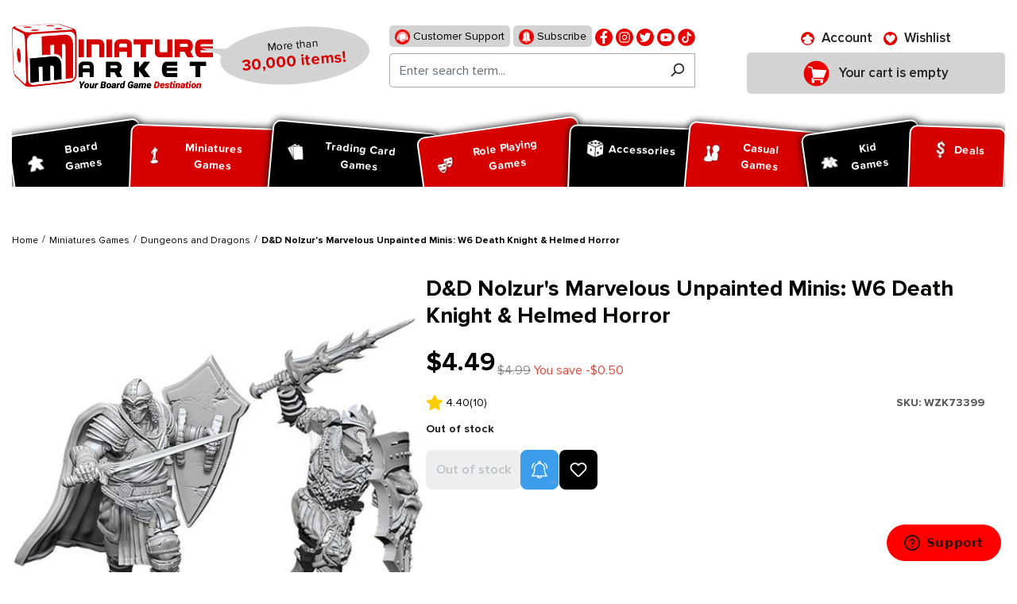

--- FILE ---
content_type: text/html; charset=UTF-8
request_url: https://www.miniaturemarket.com/wzk73399.html
body_size: 342844
content:


<!DOCTYPE html>

<html lang="en-US"
      itemscope="itemscope"
      itemtype="https://schema.org/WebPage">

    
                            
    <head>
        
                                    <meta charset="utf-8">
            
                            <meta name="viewport"
                      content="width=device-width, initial-scale=1, shrink-to-fit=no">
            
                                <meta name="author"
                      content="">
                <meta name="robots"
                      content="index,follow">
                <meta name="revisit-after"
                      content="15 days">
                <meta name="keywords"
                      content="D&amp;D Nolzur&#039;s Marvelous Minis: Death Knight &amp; Helmed Horror (2), Table Top Minis,  Nolzur&#039;s Marvelous Unpainted Minis">
                <meta name="description"
                      content="Shop D&amp;D Nolzur&#039;s Unpainted Minis: W6 Death Knight &amp; Helmed Horror at Miniature Market. Check out our huge collection of hot Table Top Minis and receive Free Shipping at $99 to the continental U.S.">
            
    <link rel="alternate"
          type="application/rss+xml"
          title="netzp.blog.feed.metatitle"
          href="/blog.rss" />

                    
                        <meta property="og:type" content="product"/>
        
                    <meta property="og:site_name" content="Miniature Market"/>
        
                    <meta property="og:url" content="https://www.miniaturemarket.com/wzk73399.html"/>
        
                                    <meta property="og:title" content="D&amp;D Nolzur&#039;s Unpainted Minis: W6 Death Knight &amp; Helmed Horror | Table Top Miniatures | Miniature Market"/>
                    
                                    <meta property="og:description" content="Shop D&amp;D Nolzur&#039;s Unpainted Minis: W6 Death Knight &amp; Helmed Horror at Miniature Market. Check out our huge collection of hot Table Top Minis and receive Free Shipping at $99 to the continental U.S."/>
                    
                                    <meta property="og:image" content="https://www.miniaturemarket.com/media/62/3e/bd/1752327051/wzk73399_1.jpg?ts=1752327051"/>
                    
                                    <meta property="product:brand" content="WizKids/NECA"/>
                    
                                
            <meta property="product:price:amount"
                  content="4.49"/>
            <meta property="product:price:currency"
                  content="USD"/>
        
                    <meta property="product:product_link" content="https://www.miniaturemarket.com/wzk73399.html"/>
        
                    <meta name="twitter:card" content="product"/>
        
                    <meta name="twitter:site" content="Miniature Market"/>
        
                                    <meta property="twitter:title" content="D&amp;D Nolzur&#039;s Unpainted Minis: W6 Death Knight &amp; Helmed Horror | Table Top Miniatures | Miniature Market"/>
                    
                                    <meta property="twitter:description" content="Shop D&amp;D Nolzur&#039;s Unpainted Minis: W6 Death Knight &amp; Helmed Horror at Miniature Market. Check out our huge collection of hot Table Top Minis and receive Free Shipping at $99 to the continental U.S."/>
                    
                                    <meta property="twitter:image" content="https://www.miniaturemarket.com/media/62/3e/bd/1752327051/wzk73399_1.jpg?ts=1752327051"/>
                        
                                <meta itemprop="copyrightHolder"
                      content="Miniature Market">
                <meta itemprop="copyrightYear"
                      content="">
                <meta itemprop="isFamilyFriendly"
                      content="false">
                <meta itemprop="image"
                      content="https://www.miniaturemarket.com/media/27/7f/f1/1725856827/Miniature-Market-Logo_Stacked_Slogan.webp?ts=1748939120">
            
    
                                            <meta name="theme-color"
                      content="#fff">
                            
                                                

                
            

            <link rel="icon" type="image/png" sizes="96x96" href="/favicon-96x96.png" />
    <link rel="icon" type="image/svg+xml" href="/favicon.svg" />
    <link rel="shortcut icon" href="/favicon.ico" />

            <link rel="apple-touch-icon" sizes="180x180" href="/apple-touch-icon.png" />

        <link rel="canonical" href="https://www.miniaturemarket.com/wzk73399.html">
                    <title>D&amp;D Nolzur&#039;s Unpainted Minis: W6 Death Knight &amp; Helmed Horror | Table Top Miniatures | Miniature Market</title>
    
                                                                                    <link rel="stylesheet"
                      href="https://www.miniaturemarket.com/theme/5560b970e651b860306abd42274aa070/css/all.css?1768609770">
                                    

                


                

            <link rel="stylesheet" href="https://cdnjs.cloudflare.com/ajax/libs/font-awesome/5.15.4/css/all.min.css" crossorigin="anonymous"/>
    
            <link rel="stylesheet" href="https://www.miniaturemarket.com/bundles/moorlfoundation/storefront/css/animate.css?1767970872">
    
    
            <style>
            :root {
                --moorl-advanced-search-width: 600px;
            }
        </style>
    
                    
    <script>
        window.features = {"V6_5_0_0":true,"v6.5.0.0":true,"V6_6_0_0":true,"v6.6.0.0":true,"V6_7_0_0":false,"v6.7.0.0":false,"ADDRESS_SELECTION_REWORK":false,"address.selection.rework":false,"DISABLE_VUE_COMPAT":false,"disable.vue.compat":false,"ACCESSIBILITY_TWEAKS":false,"accessibility.tweaks":false,"ADMIN_VITE":false,"admin.vite":false,"TELEMETRY_METRICS":false,"telemetry.metrics":false,"PERFORMANCE_TWEAKS":false,"performance.tweaks":false,"CACHE_REWORK":false,"cache.rework":false,"SSO":false,"sso":false,"PAYPAL_SETTINGS_TWEAKS":false,"paypal.settings.tweaks":false,"RULE_BUILDER":true,"rule.builder":true,"FLOW_BUILDER":true,"flow.builder":true,"CUSTOM_PRICES":true,"custom.prices":true,"SUBSCRIPTIONS":true,"subscriptions":true,"ADVANCED_SEARCH":true,"advanced.search":true,"MULTI_INVENTORY":true,"multi.inventory":true,"RETURNS_MANAGEMENT":true,"returns.management":true,"TEXT_GENERATOR":true,"text.generator":true,"CHECKOUT_SWEETENER":true,"checkout.sweetener":true,"IMAGE_CLASSIFICATION":true,"image.classification":true,"PROPERTY_EXTRACTOR":true,"property.extractor":true,"REVIEW_SUMMARY":true,"review.summary":true,"REVIEW_TRANSLATOR":true,"review.translator":true,"CONTENT_GENERATOR":true,"content.generator":true,"EXPORT_ASSISTANT":true,"export.assistant":true,"QUICK_ORDER":true,"quick.order":true,"EMPLOYEE_MANAGEMENT":true,"employee.management":true,"QUOTE_MANAGEMENT":true,"quote.management":true,"CAPTCHA":true,"captcha":true,"NATURAL_LANGUAGE_SEARCH":true,"natural.language.search":true,"IMAGE_UPLOAD_SEARCH":true,"image.upload.search":true,"ORDER_APPROVAL":true,"order.approval":true,"SPATIAL_CMS_ELEMENT":true,"spatial.cms.element":true,"SHOPPING_LISTS":true,"shopping.lists":true,"TEXT_TO_IMAGE_GENERATION":true,"text.to.image.generation":true,"SPATIAL_SCENE_EDITOR":false,"spatial.scene.editor":false};
    </script>
        
                        
                            <script nonce="Kr9MAS+HpTA=">
        dataLayer = window.dataLayer || [];
                dataLayer.push({ ecommerce: null });
                dataLayer.push({"pageTitle":"D&D Nolzur's Unpainted Minis: W6 Death Knight & Helmed Horror | Table Top Miniatures | Miniature Market","pageSubCategory":"","pageCategoryID":"","pageSubCategoryID":"","pageCountryCode":"en-US","pageLanguageCode":"English (US)","pageVersion":1,"pageTestVariation":"1","pageValue":1,"pageAttributes":"1","pageCategory":"Product","productID":"0190f5761bd373e0a1f10642f6ebf850","parentProductID":null,"productName":"D&D Nolzur's Marvelous Unpainted Minis: W6 Death Knight & Helmed Horror","productPrice":"4.49","productEAN":"","productSku":"WZK73399","productManufacturerNumber":"","productCategory":"Dungeons and Dragons","productCategoryID":"33bb83720ba9d2b6da87114380314af5","productCurrency":"USD","visitorLoginState":"Logged Out","visitorType":"NOT LOGGED IN","visitorLifetimeValue":0,"visitorExistingCustomer":"No"});
                        dataLayer.push({"event":"view_item","ecommerce":{"currency":"USD","value":4.4900000000000002,"items":[{"item_name":"D&D Nolzur's Marvelous Unpainted Minis: W6 Death Knight & Helmed Horror","item_id":"WZK73399","price":4.4900000000000002,"index":0,"item_list_name":"Category","quantity":1,"item_category":"Dungeons and Dragons","item_list_id":"33bb83720ba9d2b6da87114380314af5","id":"WZK73399","google_business_vertical":"retail","item_brand":"WizKids\/NECA"}]}});
                                                                        var dtgsRemarketingEnabled = true;
                        var dtgsConsentHandler = 'other';
    </script>
            
                        
    <script nonce="Kr9MAS+HpTA=">
        (function e(){window.document.$emitter&&typeof window.document.$emitter.subscribe==="function"?window.document.$emitter.subscribe("CookieConfiguration_Update",t=>{t&&t.detail&&Object.prototype.hasOwnProperty.call(t.detail,"dtgsAllowGtmTracking")&&window.location.reload()}):setTimeout(e,100)})();
    </script>

            <script nonce="Kr9MAS+HpTA=">
            window.dataLayer = window.dataLayer || [];
            var loadGTM = function(w,d,s,l,i){w[l]=w[l]||[];w[l].push({'gtm.start':
                    new Date().getTime(),event:'gtm.js'});var f=d.getElementsByTagName(s)[0],
                j=d.createElement(s),dl=l!='dataLayer'?'&l='+l:'';j.async=true;j.src=
                'https://www.googletagmanager.com/gtm.js?id='+i+dl;var n=d.querySelector('[nonce]');
            n&&j.setAttribute('nonce',n.nonce||n.getAttribute('nonce'));f.parentNode.insertBefore(j,f);
                    };
                            loadGTM(window,document,'script','dataLayer','GTM-WZZGRGZD');
                    </script>
                
                                        <script>
                window.dataLayer = window.dataLayer || [];

                function gtag() {
                    dataLayer.push(arguments);
                }

                (() => {
                    const analyticsStorageEnabled = document.cookie.split(';').some((item) => item.trim().includes('google-analytics-enabled=1'));
                    const adsEnabled = document.cookie.split(';').some((item) => item.trim().includes('google-ads-enabled=1'));

                    gtag('consent', 'default', {
                        'ad_user_data': 'granted',
                        'ad_storage': 'granted',
                        'ad_personalization': 'granted',
                        'analytics_storage': 'granted'
                    });
                })();
            </script>
                    



                        <script>
                window.mediameetsFacebookPixelData = new Map();
            </script>
            

    <!-- Meta Pixel Code -->
    <script>
        !function(f,b,e,v,n,t,s)
        {if(f.fbq)return;n=f.fbq=function(){n.callMethod?
            n.callMethod.apply(n,arguments):n.queue.push(arguments)};
            if(!f._fbq)f._fbq=n;n.push=n;n.loaded=!0;n.version='2.0';
            n.queue=[];t=b.createElement(e);t.async=!0;
            t.src=v;s=b.getElementsByTagName(e)[0];
            s.parentNode.insertBefore(t,s)}(window, document,'script',
            'https://connect.facebook.net/en_US/fbevents.js&#39;);
        fbq('init', '1860590510836052');
        fbq('track', 'PageView');
    </script>
    <noscript><img height="1" width="1" style="display:none" src="https://www.facebook.com/tr?id=1860590510836052&ev=PageView&noscript=1" /></noscript>
    <!-- End Meta Pixel Code -->

    <script type="text/javascript">
        (function (c, l, a, r, i, t, y) {
            c[a] =
                c[a] ||
                function () {
                    (c[a].q = c[a].q || []).push(arguments);
                };
            t = l.createElement(r);
            t.async = 1;
            t.src = "https://www.clarity.ms/tag/" + i;
            y = l.getElementsByTagName(r)[0];
            y.parentNode.insertBefore(t, y);
        })(window, document, "clarity", "script", "sxdv5ggtzi");
    </script>


                                
            

    
                
        
                                        <script>
                window.activeNavigationId = '33bb83720ba9d2b6da87114380314af5';
                window.router = {
                    'frontend.cart.offcanvas': '/checkout/offcanvas',
                    'frontend.cookie.offcanvas': '/cookie/offcanvas',
                    'frontend.checkout.finish.page': '/checkout/finish',
                    'frontend.checkout.info': '/widgets/checkout/info',
                    'frontend.menu.offcanvas': '/widgets/menu/offcanvas',
                    'frontend.cms.page': '/widgets/cms',
                    'frontend.cms.navigation.page': '/widgets/cms/navigation',
                    'frontend.account.addressbook': '/widgets/account/address-book',
                    'frontend.country.country-data': '/country/country-state-data',
                    'frontend.app-system.generate-token': '/app-system/Placeholder/generate-token',
                    };
                window.salesChannelId = '0190f54e2ae3708fa6f37c0cb11efefc';
            </script>
        

    
    

    <script>
        window.router['frontend.product.review.translate'] = '/translate-review';
    </script>

                                <script>
                
                window.breakpoints = {"xs":0,"sm":576,"md":768,"lg":992,"xl":1200,"xxl":1400};
            </script>
        
                                    <script>
                    window.customerLoggedInState = 0;

                    window.wishlistEnabled = 1;
                </script>
                    
                        
                            <script>
                window.themeAssetsPublicPath = 'https://www.miniaturemarket.com/theme/0190efcba7b271c4b8549c4fc9e138cc/assets/';
            </script>
        
                        
    <script>
        window.validationMessages = {"required":"Input should not be empty.","email":"Invalid email address. Email addresses must use this format `user@example.com` and include an `@` and an `.`.","confirmation":"The input is not identical.","minLength":"Input is too short."};
    </script>
        
                                                            <script>
                        window.themeJsPublicPath = 'https://www.miniaturemarket.com/theme/5560b970e651b860306abd42274aa070/js/';
                    </script>
                                            <script type="text/javascript" src="https://www.miniaturemarket.com/theme/5560b970e651b860306abd42274aa070/js/storefront/storefront.js?1768609795" defer></script>
                                            <script type="text/javascript" src="https://www.miniaturemarket.com/theme/5560b970e651b860306abd42274aa070/js/acris-stock-notification-c-s/acris-stock-notification-c-s.js?1768609796" defer></script>
                                            <script type="text/javascript" src="https://www.miniaturemarket.com/theme/5560b970e651b860306abd42274aa070/js/i-c-t-e-c-h--list-grid-view/i-c-t-e-c-h--list-grid-view.js?1768609797" defer></script>
                                            <script type="text/javascript" src="https://www.miniaturemarket.com/theme/5560b970e651b860306abd42274aa070/js/netzp-blog6/netzp-blog6.js?1768609797" defer></script>
                                            <script type="text/javascript" src="https://www.miniaturemarket.com/theme/5560b970e651b860306abd42274aa070/js/subscription/subscription.js?1768609797" defer></script>
                                            <script type="text/javascript" src="https://www.miniaturemarket.com/theme/5560b970e651b860306abd42274aa070/js/checkout-sweetener/checkout-sweetener.js?1768609797" defer></script>
                                            <script type="text/javascript" src="https://www.miniaturemarket.com/theme/5560b970e651b860306abd42274aa070/js/text-translator/text-translator.js?1768609797" defer></script>
                                            <script type="text/javascript" src="https://www.miniaturemarket.com/theme/5560b970e651b860306abd42274aa070/js/employee-management/employee-management.js?1768609797" defer></script>
                                            <script type="text/javascript" src="https://www.miniaturemarket.com/theme/5560b970e651b860306abd42274aa070/js/quick-order/quick-order.js?1768609797" defer></script>
                                            <script type="text/javascript" src="https://www.miniaturemarket.com/theme/5560b970e651b860306abd42274aa070/js/advanced-search/advanced-search.js?1768609798" defer></script>
                                            <script type="text/javascript" src="https://www.miniaturemarket.com/theme/5560b970e651b860306abd42274aa070/js/captcha/captcha.js?1768609798" defer></script>
                                            <script type="text/javascript" src="https://www.miniaturemarket.com/theme/5560b970e651b860306abd42274aa070/js/quote-management/quote-management.js?1768609798" defer></script>
                                            <script type="text/javascript" src="https://www.miniaturemarket.com/theme/5560b970e651b860306abd42274aa070/js/a-i-search/a-i-search.js?1768609798" defer></script>
                                            <script type="text/javascript" src="https://www.miniaturemarket.com/theme/5560b970e651b860306abd42274aa070/js/spatial-cms-element/spatial-cms-element.js?1768609798" defer></script>
                                            <script type="text/javascript" src="https://www.miniaturemarket.com/theme/5560b970e651b860306abd42274aa070/js/order-approval/order-approval.js?1768609799" defer></script>
                                            <script type="text/javascript" src="https://www.miniaturemarket.com/theme/5560b970e651b860306abd42274aa070/js/shopping-list/shopping-list.js?1768609799" defer></script>
                                            <script type="text/javascript" src="https://www.miniaturemarket.com/theme/5560b970e651b860306abd42274aa070/js/swag-pay-pal/swag-pay-pal.js?1768609799" defer></script>
                                            <script type="text/javascript" src="https://www.miniaturemarket.com/theme/5560b970e651b860306abd42274aa070/js/vimir-lab-html-sitemap/vimir-lab-html-sitemap.js?1768609800" defer></script>
                                            <script type="text/javascript" src="https://www.miniaturemarket.com/theme/5560b970e651b860306abd42274aa070/js/product-hold-feature/product-hold-feature.js?1768609800" defer></script>
                                            <script type="text/javascript" src="https://www.miniaturemarket.com/theme/5560b970e651b860306abd42274aa070/js/cbax-modul-analytics/cbax-modul-analytics.js?1768609800" defer></script>
                                            <script type="text/javascript" src="https://www.miniaturemarket.com/theme/5560b970e651b860306abd42274aa070/js/klavi-overd/klavi-overd.js?1768609800" defer></script>
                                            <script type="text/javascript" src="https://www.miniaturemarket.com/theme/5560b970e651b860306abd42274aa070/js/laenen-giftcard/laenen-giftcard.js?1768609800" defer></script>
                                            <script type="text/javascript" src="https://www.miniaturemarket.com/theme/5560b970e651b860306abd42274aa070/js/r-h-web-cms-elements/r-h-web-cms-elements.js?1768609800" defer></script>
                                            <script type="text/javascript" src="https://www.miniaturemarket.com/theme/5560b970e651b860306abd42274aa070/js/moorl-foundation/moorl-foundation.js?1768609800" defer></script>
                                            <script type="text/javascript" src="https://www.miniaturemarket.com/theme/5560b970e651b860306abd42274aa070/js/moorl-product-promo/moorl-product-promo.js?1768609800" defer></script>
                                            <script type="text/javascript" src="https://www.miniaturemarket.com/theme/5560b970e651b860306abd42274aa070/js/topdata-category-filter-s-w6/topdata-category-filter-s-w6.js?1768609800" defer></script>
                                            <script type="text/javascript" src="https://www.miniaturemarket.com/theme/5560b970e651b860306abd42274aa070/js/weedesign-images2-web-p/weedesign-images2-web-p.js?1768609800" defer></script>
                                            <script type="text/javascript" src="https://www.miniaturemarket.com/theme/5560b970e651b860306abd42274aa070/js/dtgs-google-tag-manager-sw6/dtgs-google-tag-manager-sw6.js?1768609800" defer></script>
                                            <script type="text/javascript" src="https://www.miniaturemarket.com/theme/5560b970e651b860306abd42274aa070/js/mediameets-fb-pixel/mediameets-fb-pixel.js?1768609800" defer></script>
                                            <script type="text/javascript" src="https://www.miniaturemarket.com/theme/5560b970e651b860306abd42274aa070/js/miniature-market-customization/miniature-market-customization.js?1768609800" defer></script>
                                            <script type="text/javascript" src="https://www.miniaturemarket.com/theme/5560b970e651b860306abd42274aa070/js/swag-braintree-app/swag-braintree-app.js?1768609800" defer></script>
                                            <script type="text/javascript" src="https://www.miniaturemarket.com/theme/5560b970e651b860306abd42274aa070/js/shop-studio-google-ads-cloud/shop-studio-google-ads-cloud.js?1768609800" defer></script>
                                                        

    
    
        <script async="true" data-browser-key="37df40b9835246f90d9cdd56f981028468038792d5ac87e5e8c038da395a46f4" data-sample-rate="1.000000" data-parent-trace-id="619e6881ac06418f16fac02294ee4ad7" data-transaction-name="Shopware\Storefront\Controller\ProductController::index" data-collector="https://ingest.upsun-us-3.observability-pipeline.blackfire.io" src="https://admin-pipeline.upsun-us-3.observability-pipeline.blackfire.io/js/probe.js"></script></head>

    <body class="is-ctl-product is-act-index">

            
                
    
    
            <div id="page-top" class="skip-to-content bg-primary-subtle text-primary-emphasis overflow-hidden" tabindex="-1">
            <div class="container skip-to-content-container d-flex justify-content-center visually-hidden-focusable">
                                                                                        <a href="#content-main" class="skip-to-content-link d-inline-flex text-decoration-underline m-1 p-2 fw-bold gap-2">
                                Skip to main content
                            </a>
                                            
                                                                        <a href="#header-main-search-input" class="skip-to-content-link d-inline-flex text-decoration-underline m-1 p-2 fw-bold gap-2 d-none d-sm-block">
                                Skip to search
                            </a>
                                            
                                                                        <a href="#main-navigation-menu" class="skip-to-content-link d-inline-flex text-decoration-underline m-1 p-2 fw-bold gap-2 d-none d-lg-block">
                                Skip to main navigation
                            </a>
                                                                        </div>
        </div>
        
    
                
                
                                    <noscript class="noscript-main">
                
        <div role="alert"
         class="alert alert-info alert-has-icon">
                                                                        
                                                        
                    <span class="icon icon-info">
                    <svg xmlns="http://www.w3.org/2000/svg" xmlns:xlink="http://www.w3.org/1999/xlink" width="24" height="24" viewBox="0 0 24 24"><defs><path d="M12 7c.5523 0 1 .4477 1 1s-.4477 1-1 1-1-.4477-1-1 .4477-1 1-1zm1 9c0 .5523-.4477 1-1 1s-1-.4477-1-1v-5c0-.5523.4477-1 1-1s1 .4477 1 1v5zm11-4c0 6.6274-5.3726 12-12 12S0 18.6274 0 12 5.3726 0 12 0s12 5.3726 12 12zM12 2C6.4772 2 2 6.4772 2 12s4.4772 10 10 10 10-4.4772 10-10S17.5228 2 12 2z" id="icons-default-info" /></defs><use xlink:href="#icons-default-info" fill="#758CA3" fill-rule="evenodd" /></svg>
            </span>
                                                    
                                    
                    <div class="alert-content-container">
                                                    
                                    <div class="alert-content">
                                                    To be able to use the full range of Shopware 6, we recommend activating Javascript in your browser.
                                            </div>
                
                                                                </div>
            </div>
                </noscript>
        
    
    <!-- Google Tag Manager Noscript -->
            <noscript class="noscript-gtm">
            <iframe src="https://www.googletagmanager.com/ns.html?id=GTM-WZZGRGZD"
                    height="0"
                    width="0"
                    style="display:none;visibility:hidden">
            </iframe>
        </noscript>
        <!-- End Google Tag Manager Noscript -->

                                                
    
                <header class="header-main">
                                                                                <div class="topbar-outer-container topbar">
            <div class="container">
                            <div class="top-bar top-bar-notification d-lg-block">
                                            <nav class="top-bar-notification-nav sm-width-50">
                            
                                                                                                        
                                                                            
                                                                            
                                                                                                                                            
                                                                            
                                                                            
                                                                                                                                            
                                                                            
                                                                            
                                                                                                                                            
                                                                            
                                                                                                                                                                                                                                                                                                                                                                                                                                                                                                                                                                                                                        
                                                                                                                                                                                                                            <div class="top-bar-notification-nav-item-container d-none ">
                                                        <div class="top-bar-notification-nav-item-inner-container top-bar-notification-nav-item-container-4 center iconleft">
                                                            
                                                                                                                                                                                                <span class="top-bar-notification-nav-item-icon">
                                                                                                                                                                                                                                                                                                                            
                    <span class="icon icon-headset">
                    <svg xmlns="http://www.w3.org/2000/svg" xmlns:xlink="http://www.w3.org/1999/xlink" width="24" height="24" viewBox="0 0 24 24"><defs><path d="M2 11v4h2v-4H2zm20-2c1.1046 0 2 .8954 2 2v4c0 1.1046-.8954 2-2 2v3c0 1.6569-1.3431 3-3 3h-1c0 .5523-.4477 1-1 1h-2c-.5523 0-1-.4477-1-1v-2c0-.5523.4477-1 1-1h2c.5523 0 1 .4477 1 1h1c.5523 0 1-.4477 1-1v-3c-1.1046 0-2-.8954-2-2v-4c0-1.1046.8954-2 2-2 0-3.866-3.134-7-7-7h-2C7.134 2 4 5.134 4 9c1.1046 0 2 .8954 2 2v4c0 1.1046-.8954 2-2 2H2c-1.1046 0-2-.8954-2-2v-4c0-1.1046.8954-2 2-2 0-4.9706 4.0294-9 9-9h2c4.9706 0 9 4.0294 9 9zm-2 2v4h2v-4h-2z" id="icons-default-headset" /></defs><use xlink:href="#icons-default-headset" fill="#758CA3" fill-rule="evenodd" /></svg>
            </span>
                                                                                                                                                                                                                                                                                                        </span>
                                                                                                                            
                                                                                                                                                                                                <span class="top-bar-notification-nav-item-text">
                                                                                                                                                                                                                                                                                                                        tmms.topbarnotifications.Area4ContentTextEditor
                                                                                                                                                                                                                                                                                                        </span>
                                                                                                                                                                                    </div>
                                                    </div>
                                                                                                                                                                                                        
                                                                                                    
                                
                                                    </nav>
                                    </div>
                    </div>
    </div>
                        
                            <div class="container">
                            			    
    
            
            <div class="top-bar d-none d-lg-block">
                                                    <nav class="top-bar-nav"
                     aria-label="Shop settings">
                                            
                
                        
                                            
                
                                        </nav>
                        </div>


            
    	
			<div class="d-flex align-items-center header-row">
							<div class="header-logo-col p-0">
					    <div class="header-logo-main text-center">
        	            <a class="header-logo-main-link"
               href="/"
               title="Go to homepage">
                                    <picture class="header-logo-picture d-block m-auto">
                                                                            
                                                                            
                                                                                    <img src="https://www.miniaturemarket.com/media/27/7f/f1/1725856827/Miniature-Market-Logo_Stacked_Slogan.webp?ts=1748939120"
                                     alt="Go to homepage"
                                     class="img-fluid header-logo-main-img">
                                                                        </picture>
                            </a>
        
	<div class="logo-comment">
		<span class="logo-text">
			More than <span>30,000 items!</span>
		</span>
	</div>

    </div>
				</div>
			
							<div class="order-1 header-search-col p-0">
					<div class="d-flex align-items-center justify-content-lg-center justify-content-start">
						<div class="d-inline-block d-lg-none p-0">
															<div class="nav-main-toggle">
																			<button class="btn nav-main-toggle-btn header-actions-btn p-0" type="button"   data-off-canvas-menu="true"  aria-label="Menu">
																							    
                    <span class="icon icon-stack">
                    <svg xmlns="http://www.w3.org/2000/svg" xmlns:xlink="http://www.w3.org/1999/xlink" width="24" height="24" viewBox="0 0 24 24"><defs><path d="M3 13c-.5523 0-1-.4477-1-1s.4477-1 1-1h18c.5523 0 1 .4477 1 1s-.4477 1-1 1H3zm0-7c-.5523 0-1-.4477-1-1s.4477-1 1-1h18c.5523 0 1 .4477 1 1s-.4477 1-1 1H3zm0 14c-.5523 0-1-.4477-1-1s.4477-1 1-1h18c.5523 0 1 .4477 1 1s-.4477 1-1 1H3z" id="icons-default-stack" /></defs><use xlink:href="#icons-default-stack" fill="#758CA3" fill-rule="evenodd" /></svg>
            </span>
												<span class="ps-2 header-action-text">Menu</span>
																					</button>
																	</div>
													</div>
													<div class="d-lg-none p-0">
								<div class="search-toggle">
									<button class="btn header-actions-btn search-toggle-btn js-search-toggle-btn collapsed" type="button" data-bs-toggle="collapse" data-bs-target="#searchCollapse" aria-expanded="false" aria-controls="searchCollapse" aria-label="Search">
										    
                    <span class="icon icon-search">
                    <svg xmlns="http://www.w3.org/2000/svg" xmlns:xlink="http://www.w3.org/1999/xlink" width="24" height="24" viewBox="0 0 24 24"><defs><path d="M10.0944 16.3199 4.707 21.707c-.3905.3905-1.0237.3905-1.4142 0-.3905-.3905-.3905-1.0237 0-1.4142L8.68 14.9056C7.6271 13.551 7 11.8487 7 10c0-4.4183 3.5817-8 8-8s8 3.5817 8 8-3.5817 8-8 8c-1.8487 0-3.551-.627-4.9056-1.6801zM15 16c3.3137 0 6-2.6863 6-6s-2.6863-6-6-6-6 2.6863-6 6 2.6863 6 6 6z" id="icons-default-search" /></defs><use xlink:href="#icons-default-search" fill="#758CA3" fill-rule="evenodd" /></svg>
            </span>
											<span class="ps-2 header-action-text">Search</span>
									</button>
								</div>
							</div>
												<div class="p-0">
							
<div>
    <ul class="social">
        <li>
            <a href="https://www.miniaturemarket.com/customer-support">
                <img src="https://www.miniaturemarket.com/theme/0190efcba7b271c4b8549c4fc9e138cc/assets/header/support.png?1768609827" alt="support">
                Customer Support
            </a>
        </li>
        <li>
            <a href="https://manage.kmail-lists.com/subscriptions/subscribe?a=XUDuYx&g=VHBfgd">
                <img src="https://www.miniaturemarket.com/theme/0190efcba7b271c4b8549c4fc9e138cc/assets/header/subscribe.png?1768609827" alt="">
                Subscribe
            </a>
        </li>
                                            <li>
                    <a href="https://www.facebook.com/miniaturemarket" title="Facebook" target="mm-facebook">
                        <img src="https://www.miniaturemarket.com/media/9f/6a/72/1753705835/fb (1).png?ts=1753705835" alt="facebook">
                    </a>
                </li>
                                                <li>
                    <a href="https://www.instagram.com/miniature_market/#" title="Instagram" target="mm-instagram">
                        <img src="https://www.miniaturemarket.com/media/cb/25/02/1753705897/insta (1).png?ts=1753705897" alt="instagram">
                    </a>
                </li>
                                                <li>
                    <a href="http://twitter.com/MiniMartTalk" title="Twitter" target="mm-twitter">
                        <img src="https://www.miniaturemarket.com/media/59/g0/ed/1753705950/tw.png?ts=1753705950" alt="twitter">
                    </a>
                </li>
                                                <li>
                    <a href="https://www.youtube.com/@MiniaturemarketPlus" title="Youtube" target="mm-youtube">
                        <img src="https://www.miniaturemarket.com/media/06/53/62/1753705954/youtube.png?ts=1753705954" alt="youtube">
                    </a>
                </li>
                                                <li>
                    <a href="https://www.tiktok.com/@miniature_market" title="Tiktok" target="mm-tiktok">
                        <img src="https://www.miniaturemarket.com/media/aa/c3/0d/1753705956/fl.png?ts=1753705956" alt="tiktok">
                    </a>
                </li>
                                            </ul>
</div>
        <div class="collapse"
         id="searchCollapse">
        <div class="header-search my-2 m-sm-auto">
                
    
                    <form action="/search"
                      method="get"
                      data-search-widget="true"
                      data-search-widget-options="{&quot;searchWidgetMinChars&quot;:1}"
                      data-url="/suggest?search="
                      class="header-search-form">
                                            <div class="input-group">
                                                            <input type="search"
                                       id="header-main-search-input"
                                       name="search"
                                       class="form-control header-search-input"
                                       autocomplete="off"
                                       autocapitalize="off"
                                       placeholder="Enter search term..."
                                       aria-label="Enter search term..."
                                       value=""
                                >
                            
                                                            <button type="submit"
                                        class="btn header-search-btn"
                                        aria-label="Search">
                                    <span class="header-search-icon">
                                            
                    <span class="icon icon-search">
                    <svg xmlns="http://www.w3.org/2000/svg" xmlns:xlink="http://www.w3.org/1999/xlink" width="24" height="24" viewBox="0 0 24 24"><defs><path d="M10.0944 16.3199 4.707 21.707c-.3905.3905-1.0237.3905-1.4142 0-.3905-.3905-.3905-1.0237 0-1.4142L8.68 14.9056C7.6271 13.551 7 11.8487 7 10c0-4.4183 3.5817-8 8-8s8 3.5817 8 8-3.5817 8-8 8c-1.8487 0-3.551-.627-4.9056-1.6801zM15 16c3.3137 0 6-2.6863 6-6s-2.6863-6-6-6-6 2.6863-6 6 2.6863 6 6 6z" id="icons-default-search" /></defs><use xlink:href="#icons-default-search" fill="#758CA3" fill-rule="evenodd" /></svg>
            </span>
                                    </span>
                                </button>
                            
                                                            <button class="btn header-close-btn js-search-close-btn d-none"
                                        type="button"
                                        aria-label="Close the dropdown search">
                                    <span class="header-close-icon">
                                            
                    <span class="icon icon-x">
                    <svg xmlns="http://www.w3.org/2000/svg" xmlns:xlink="http://www.w3.org/1999/xlink" width="24" height="24" viewBox="0 0 24 24"><defs><path d="m10.5858 12-7.293-7.2929c-.3904-.3905-.3904-1.0237 0-1.4142.3906-.3905 1.0238-.3905 1.4143 0L12 10.5858l7.2929-7.293c.3905-.3904 1.0237-.3904 1.4142 0 .3905.3906.3905 1.0238 0 1.4143L13.4142 12l7.293 7.2929c.3904.3905.3904 1.0237 0 1.4142-.3906.3905-1.0238.3905-1.4143 0L12 13.4142l-7.2929 7.293c-.3905.3904-1.0237.3904-1.4142 0-.3905-.3906-.3905-1.0238 0-1.4143L10.5858 12z" id="icons-default-x" /></defs><use xlink:href="#icons-default-x" fill="#758CA3" fill-rule="evenodd" /></svg>
            </span>
                                    </span>
                                </button>
                                                    </div>
                                    </form>
            
        </div>
    </div>

						</div>
					</div>
				</div>
			
							<div class="order-3 header-actions-col">
					<div class="row g-0 justify-content-lg-center justify-content-end">
													<div class="col d-none">
								<div class="menu-button">
																			<button class="btn nav-main-toggle-btn header-actions-btn" type="button"   data-off-canvas-menu="true"  aria-label="Menu">
																							    
                    <span class="icon icon-stack">
                    <svg xmlns="http://www.w3.org/2000/svg" xmlns:xlink="http://www.w3.org/1999/xlink" width="24" height="24" viewBox="0 0 24 24"><defs><path d="M3 13c-.5523 0-1-.4477-1-1s.4477-1 1-1h18c.5523 0 1 .4477 1 1s-.4477 1-1 1H3zm0-7c-.5523 0-1-.4477-1-1s.4477-1 1-1h18c.5523 0 1 .4477 1 1s-.4477 1-1 1H3zm0 14c-.5523 0-1-.4477-1-1s.4477-1 1-1h18c.5523 0 1 .4477 1 1s-.4477 1-1 1H3z" id="icons-default-stack" /></defs><use xlink:href="#icons-default-stack" fill="#758CA3" fill-rule="evenodd" /></svg>
            </span>
																					</button>
																	</div>
							</div>
						
													<div class="col-auto order-lg-0 order-1">
									<div class="account-menu">
											<div class="dropdown">
					<button class="btn account-menu-btn header-actions-btn" type="button" data-bs-auto-close="outside" id="accountWidget"   data-account-menu="true"  data-bs-toggle="dropdown" aria-haspopup="true" aria-expanded="false" aria-label="Account" title="Account">
				<img src="https://www.miniaturemarket.com/theme/0190efcba7b271c4b8549c4fc9e138cc/assets/header/account.png?1768609826" alt="User Account" class="desktop-image" loading="lazy"
					>
				<img src="https://www.miniaturemarket.com/theme/0190efcba7b271c4b8549c4fc9e138cc/assets/header/account-mobile.webp?1768609826"
					 srcset="https://www.miniaturemarket.com/theme/0190efcba7b271c4b8549c4fc9e138cc/assets/header/account-mobile.webp?1768609826 512w,
         			 https://www.miniaturemarket.com/theme/0190efcba7b271c4b8549c4fc9e138cc/assets/header/account-mobile.webp?1768609826 256w,
          			 https://www.miniaturemarket.com/theme/0190efcba7b271c4b8549c4fc9e138cc/assets/header/account-mobile.webp?1768609826 128w,
        			  https://www.miniaturemarket.com/theme/0190efcba7b271c4b8549c4fc9e138cc/assets/header/account-mobile.webp?1768609826 64w,
         			  https://www.miniaturemarket.com/theme/0190efcba7b271c4b8549c4fc9e138cc/assets/header/account-mobile.webp?1768609826 34w"
						sizes="34px"
						alt="User Account"
						class="mobile-image"
						loading="lazy"
				/>
								<span class="header-action-text">
					Account
				</span>
							</button>
												
					<div class="dropdown-menu dropdown-menu-end account-menu-dropdown js-account-menu-dropdown" aria-labelledby="accountWidget">
				

        
            <div class="offcanvas-header">
                            <button class="btn btn-light offcanvas-close js-offcanvas-close">
                                                
                    <span class="icon icon-x icon-sm">
                    <svg xmlns="http://www.w3.org/2000/svg" xmlns:xlink="http://www.w3.org/1999/xlink" width="24" height="24" viewBox="0 0 24 24"><defs><path d="m10.5858 12-7.293-7.2929c-.3904-.3905-.3904-1.0237 0-1.4142.3906-.3905 1.0238-.3905 1.4143 0L12 10.5858l7.2929-7.293c.3905-.3904 1.0237-.3904 1.4142 0 .3905.3906.3905 1.0238 0 1.4143L13.4142 12l7.293 7.2929c.3904.3905.3904 1.0237 0 1.4142-.3906.3905-1.0238.3905-1.4143 0L12 13.4142l-7.2929 7.293c-.3905.3904-1.0237.3904-1.4142 0-.3905-.3906-.3905-1.0238 0-1.4143L10.5858 12z" id="icons-default-x" /></defs><use xlink:href="#icons-default-x" fill="#758CA3" fill-rule="evenodd" /></svg>
            </span>
                    
                                            Close menu
                                    </button>
                    </div>
    
            <div class="offcanvas-body">
                <div class="account-menu">
                    <div class="before-login">
                                                            <div class="dropdown-header account-menu-header">
                            Login or Create an Account
                        </div>
                                    
                                                            <div class="account-menu-login">

                                <div class="card login-card mb-3 header">
        <div class="card-body">
                                        
                            <form class="login-form"
                      action="/account/login"
                      method="post"
                      autocomplete="off"
                      data-form-validation="true"  >
                                            <input type="hidden"
                               name="redirectTo"
                               value="">

                        <input type="hidden"
                               name="redirectParameters"
                               value="">
                    

                                                                
                                            <div class="row g-2">
                                                            <div class="form-group col-12">
                                                                            <label class="form-label"
                                               for="loginMail">
                                            Email Address
                                        </label>
                                    
                                                                            <input type="email"
                                               class="form-control"
                                               id="loginMail"
                                               placeholder="Enter email address..."
                                               autocomplete="off"
                                               name="username"
                                               required="required">
                                                                    </div>
                            
                                                            <div class="form-group col-12">
                                                                            <label class="form-label"
                                               for="loginPassword">
                                            Password
                                        </label>
                                    
                                                                            <input type="password"
                                               class="form-control" 
                                               autocomplete="new-password"
                                               id="loginPassword"
                                               placeholder="Enter password..."
                                               name="password"
                                               required="required">
                                                                    </div>
                                                    </div>
                                                                <div class="login-submit">
                            <button type="submit"
                                    class="btn btn-primary">
                                Log in
                            </button>
                        </div>
                                                                <div class="login-password-recover mb-3">
                                                            <a href="https://www.miniaturemarket.com/account/recover">
                                    Forgot Your Password?
                                </a>
                                                    </div>
                                    </form>
                    </div>
    </div>
                            
                                                            <div class="account-menu-register">
                                    <p class="new-customer-label text-center">New Customer?</p>
                                    <a href="/account/register" class="btn btn-primary" title="Create an Account">Create an Account</a>
                                </div>
                                                    </div>
                                                </div>
                    </div>
        </div>
    			</div>
			</div>
									</div>
							</div>
						
																					<div class="col-auto d-none d-lg-block">
									<div class="header-wishlist">
																																									<a class="btn header-wishlist-btn header-actions-btn" href="https://www.miniaturemarket.com/account/login" title="Wishlist" aria-label="Wishlist">
											

	
			<span class="header-wishlist-icon">
			<img src="https://www.miniaturemarket.com/theme/0190efcba7b271c4b8549c4fc9e138cc/assets/header/wishlist.png?1768609827" alt="Icon Wishlist" loading="lazy">
			<span>
				Wishlist
			</span>
		</span>
	
	
	
	<span class="badge bg-primary header-wishlist-badge" id="wishlist-basket" data-wishlist-storage="true" data-wishlist-storage-options="{&quot;listPath&quot;:&quot;\/wishlist\/list&quot;,&quot;mergePath&quot;:&quot;\/wishlist\/merge&quot;,&quot;pageletPath&quot;:&quot;\/wishlist\/merge\/pagelet&quot;}" data-wishlist-widget="true" data-wishlist-widget-options="{&quot;showCounter&quot;:true}"></span>
										</a>
									</div>
								</div>
													
													<div class="col-auto">
								<div class="header-cart"   data-off-canvas-cart="true" >
									<a class="btn header-cart-btn header-actions-btn" href="/checkout/cart" data-cart-widget="true" title="Shopping cart" aria-label="Shopping cart">
											<span class="header-cart-icon">
		<img src="https://www.miniaturemarket.com/theme/0190efcba7b271c4b8549c4fc9e138cc/assets/header/cart.png?1768609826" alt="User cart" class="desktop-image" loading="lazy">
			<img
					src="https://www.miniaturemarket.com/theme/0190efcba7b271c4b8549c4fc9e138cc/assets/header/cart-mobile.webp?1768609826"
					srcset="https://www.miniaturemarket.com/theme/0190efcba7b271c4b8549c4fc9e138cc/assets/header/cart-mobile.webp?1768609826 512w,
        			  https://www.miniaturemarket.com/theme/0190efcba7b271c4b8549c4fc9e138cc/assets/header/cart-mobile.webp?1768609826 256w,
         				 https://www.miniaturemarket.com/theme/0190efcba7b271c4b8549c4fc9e138cc/assets/header/cart-mobile.webp?1768609826 128w,
          				https://www.miniaturemarket.com/theme/0190efcba7b271c4b8549c4fc9e138cc/assets/header/cart-mobile.webp?1768609826 64w,
          				https://www.miniaturemarket.com/theme/0190efcba7b271c4b8549c4fc9e138cc/assets/header/cart-mobile.webp?1768609826 34w"
					sizes="34px"
					alt="cart Mobile"
					class="mobile-image"
					loading="lazy"
			/>
	</span>
			<span class="cart-empty-text d-lg-inline-block d-none">
			Your cart is empty
		</span>
		<span class="cart-empty-text d-lg-none d-sm-inline-block d-none header-action-text">
			Cart
		</span>
										</a>
								</div>
							</div>
											</div>
				</div>
					</div>
	                        </div>
                    

                    </header>
            
                                        <div class="nav-main">
                                                                                            
    <div class="main-navigation"
         id="mainNavigation"
         data-flyout-menu="true">
                    <div class="container">
                                    <nav class="nav main-navigation-menu"
                        id="main-navigation-menu"
                        aria-label="Main navigation"
                        itemscope="itemscope"
                        itemtype="https://schema.org/SiteNavigationElement">
                        
                                                                            
                                                        
                                                                                            
                                                                <a class="gbmedMenu nav-link main-navigation-link"
               href="https://www.miniaturemarket.com/board-games.html"
               itemprop="url"
                data-flyout-menu-trigger="8f14e45fceea167a5a36dedd4bea2543"                               title="Board Games">
                <div class="main-navigation-link-text">
                                <div class="gbmedMenuIcon gbmedMenuIconImage" style="background-image: url(https://www.miniaturemarket.com/media/09/89/67/1722491784/board-game.png?ts=1722491784)"></div>
                        <span itemprop="name">Board Games</span>
                </div>
            </a>
                                                                                                        
                                                                <a class="gbmedMenu nav-link main-navigation-link"
               href="https://www.miniaturemarket.com/miniatures-games.html"
               itemprop="url"
                data-flyout-menu-trigger="6a4cbdaedcbda0fa8ddc7ea32073c475"                               title="Miniatures Games">
                <div class="main-navigation-link-text">
                                <div class="gbmedMenuIcon gbmedMenuIconImage" style="background-image: url(https://www.miniaturemarket.com/media/41/42/f7/1722491784/miniature.png?ts=1722491784)"></div>
                        <span itemprop="name">Miniatures Games</span>
                </div>
            </a>
                                                                                                        
                                                                <a class="gbmedMenu nav-link main-navigation-link"
               href="https://www.miniaturemarket.com/trading-card-games.html"
               itemprop="url"
                data-flyout-menu-trigger="e4da3b7fbbce2345d7772b0674a318d5"                               title="Trading Card Games">
                <div class="main-navigation-link-text">
                                <div class="gbmedMenuIcon gbmedMenuIconImage" style="background-image: url(https://www.miniaturemarket.com/media/02/8a/31/1722491784/tcgs.png?ts=1722491784)"></div>
                        <span itemprop="name">Trading Card Games</span>
                </div>
            </a>
                                                                                                        
                                                                <a class="gbmedMenu nav-link main-navigation-link"
               href="https://www.miniaturemarket.com/tabletop-role-playing-games.html"
               itemprop="url"
                data-flyout-menu-trigger="1679091c5a880faf6fb5e6087eb1b2dc"                               title="Role Playing Games">
                <div class="main-navigation-link-text">
                                <div class="gbmedMenuIcon gbmedMenuIconImage" style="background-image: url(https://www.miniaturemarket.com/media/57/cd/0a/1722491784/rpgs.png?ts=1722491784)"></div>
                        <span itemprop="name">Role Playing Games</span>
                </div>
            </a>
                                                                                                        
                                                                <a class="gbmedMenu nav-link main-navigation-link"
               href="https://www.miniaturemarket.com/accessories.html"
               itemprop="url"
                data-flyout-menu-trigger="7647966b7343c29048673252e490f736"                               title="Accessories">
                <div class="main-navigation-link-text">
                                <div class="gbmedMenuIcon gbmedMenuIconImage" style="background-image: url(https://www.miniaturemarket.com/media/fb/98/d9/1722491784/acce.png?ts=1722491784)"></div>
                        <span itemprop="name">Accessories</span>
                </div>
            </a>
                                                                                                        
                                                                <a class="gbmedMenu nav-link main-navigation-link"
               href="https://www.miniaturemarket.com/casual-games.html"
               itemprop="url"
                data-flyout-menu-trigger="070dbb6024b5ef93784428afc71f2146"                               title="Casual Games">
                <div class="main-navigation-link-text">
                                <div class="gbmedMenuIcon gbmedMenuIconImage" style="background-image: url(https://www.miniaturemarket.com/media/19/58/2e/1722491784/casual.png?ts=1722491784)"></div>
                        <span itemprop="name">Casual Games</span>
                </div>
            </a>
                                                                                                        
                                                                <a class="gbmedMenu nav-link main-navigation-link"
               href="https://www.miniaturemarket.com/kids-games.html"
               itemprop="url"
                data-flyout-menu-trigger="8c9f32e03aeb2e3000825c8c875c4edd"                               title="Kid Games">
                <div class="main-navigation-link-text">
                                <div class="gbmedMenuIcon gbmedMenuIconImage" style="background-image: url(https://www.miniaturemarket.com/media/34/9b/51/1722491785/kids.png?ts=1722491785)"></div>
                        <span itemprop="name">Kid Games</span>
                </div>
            </a>
                                                                                                        
                                                                <a class="gbmedMenu nav-link main-navigation-link"
               href="https://www.miniaturemarket.com/deals.html"
               itemprop="url"
                data-flyout-menu-trigger="45c48cce2e2d7fbdea1afc51c7c6ad26"                               title="Deals">
                <div class="main-navigation-link-text">
                                <div class="gbmedMenuIcon gbmedMenuIconImage" style="background-image: url(https://www.miniaturemarket.com/media/53/26/68/1722491645/deals.png?ts=1722491788)"></div>
                        <span itemprop="name">Deals</span>
                </div>
            </a>
                                                                
                        </nav>
                
                                                        <div class="navigation-flyouts">
                                                                                                            <div class="navigation-flyout"
                                 data-flyout-menu-id="8f14e45fceea167a5a36dedd4bea2543">
                                <div class="container">
                                                                                    
            <div class="row navigation-flyout-bar">
                            <div class="col">
                    <div class="navigation-flyout-category-link">
                                                                                    <a class="nav-link"
                                   href="https://www.miniaturemarket.com/board-games.html"
                                   itemprop="url"
                                   title="Board Games">
                                                                            Show all Board Games
                                            
        <span class="icon icon-arrow-right icon-primary">
                    <svg xmlns="http://www.w3.org/2000/svg" xmlns:xlink="http://www.w3.org/1999/xlink" width="16" height="16" viewBox="0 0 16 16"><defs><path id="icons-solid-arrow-right" d="M6.7071 6.2929c-.3905-.3905-1.0237-.3905-1.4142 0-.3905.3905-.3905 1.0237 0 1.4142l3 3c.3905.3905 1.0237.3905 1.4142 0l3-3c.3905-.3905.3905-1.0237 0-1.4142-.3905-.3905-1.0237-.3905-1.4142 0L9 8.5858l-2.2929-2.293z" /></defs><use transform="rotate(-90 9 8.5)" xlink:href="#icons-solid-arrow-right" fill="#758CA3" fill-rule="evenodd" /></svg>
            </span>
                                                                    </a>
                                                                        </div>
                </div>
            
                            <div class="col-auto">
                    <div class="navigation-flyout-close js-close-flyout-menu">
                                                                                        
                    <span class="icon icon-x">
                    <svg xmlns="http://www.w3.org/2000/svg" xmlns:xlink="http://www.w3.org/1999/xlink" width="24" height="24" viewBox="0 0 24 24"><defs><path d="m10.5858 12-7.293-7.2929c-.3904-.3905-.3904-1.0237 0-1.4142.3906-.3905 1.0238-.3905 1.4143 0L12 10.5858l7.2929-7.293c.3905-.3904 1.0237-.3904 1.4142 0 .3905.3906.3905 1.0238 0 1.4143L13.4142 12l7.293 7.2929c.3904.3905.3904 1.0237 0 1.4142-.3906.3905-1.0238.3905-1.4143 0L12 13.4142l-7.2929 7.293c-.3905.3904-1.0237.3904-1.4142 0-.3905-.3906-.3905-1.0238 0-1.4143L10.5858 12z" id="icons-default-x" /></defs><use xlink:href="#icons-default-x" fill="#758CA3" fill-rule="evenodd" /></svg>
            </span>
                                                                        </div>
                </div>
                    </div>
    
        <div class="navigation-flyout-content gbmedMenu">
                                                                                                                <div class="row gbmedMenuItems">
                                                                                                                                                                                                    <div class="col-xl-3 col-md-3 col-xs-12 gbmedMenuItem type_content">
                                                                                                            <div class="mega-menu">
    <div class="menu-categories">
        <ul class="menu-categories-items">
            <li class="menu-categories-item"><a href="/best-sellers/boardgames" target="_self" rel="noreferrer noopener">Best Sellers</a></li>
            <li class="menu-categories-item"><a target="_self" href="/board-games/new-releases.html" rel="noreferrer noopener">New Arrivals</a></li>
            <li class="menu-categories-item"><a target="_self" href="/board-games/preorders.html" rel="noreferrer noopener">Preorders</a></li>
            <li class="menu-categories-item"><a href="/last-chance/boardgames" target="_self" rel="noreferrer noopener">Last Chance</a></li>
            <li class="menu-categories-item"><a href="/deals.html" target="_self" rel="noreferrer noopener">Deals</a></li>
            <li class="menu-categories-item"><a target="_self" href="/foreign-language-games" rel="noreferrer noopener">Foreign Language Games</a></li>
        </ul>
    </div>
    <div class="menu-filters">
        <ul class="menu-filters-items">
            <li class="menu-filters-item"><a href="/board-games.html" target="_self" rel="noreferrer noopener">All Board Games</a></li>
            <li class="menu-filters-item"><a href="/board-games/cooperative-games.html" target="_self" rel="noreferrer noopener">Cooperative Games</a></li>
            <li class="menu-filters-item"><a href="/board-games/family.html" target="_self" rel="noreferrer noopener">Family Games</a></li>
            <li class="menu-filters-item"><a target="_self" href="/board-games/children-s.html" rel="noreferrer noopener">Kid Games</a></li>
            <li class="menu-filters-item"><a target="_self" href="/board-games/lcgs.html" rel="noreferrer noopener">Living Card Games</a></li>
            <li class="menu-filters-item"><a href="/board-games/miniatures.html" target="_self" rel="noreferrer noopener">Miniatures Games</a></li>
            <li class="menu-filters-item"><a href="/board-games/party.html" target="_self" rel="noreferrer noopener">Party</a></li>
            <li class="menu-filters-item"><a href="/board-games/single-player-games.html" target="_self" rel="noreferrer noopener">Single-Player Games</a></li>
            <li class="menu-filters-item"><a href="/board-games/wargame.html" target="_self" rel="noreferrer noopener">Wargame</a></li>
            <li class="menu-filters-item"><a href="/zombicide" target="_self" rel="noreferrer noopener">Zombicide</a></li>
            <li class="menu-filters-item"><a href="/board-games/board-game-supplies.html" target="_self" rel="noreferrer noopener">Board Game Supplies</a></li>
        </ul>
    </div>
</div>
                                                        </div>
                                            </div>
                                        </div>
                                                                    </div>
                            </div>
                                                                                                                                                        <div class="navigation-flyout"
                                 data-flyout-menu-id="6a4cbdaedcbda0fa8ddc7ea32073c475">
                                <div class="container">
                                                                                    
            <div class="row navigation-flyout-bar">
                            <div class="col">
                    <div class="navigation-flyout-category-link">
                                                                                    <a class="nav-link"
                                   href="https://www.miniaturemarket.com/miniatures-games.html"
                                   itemprop="url"
                                   title="Miniatures Games">
                                                                            Show all Miniatures Games
                                            
        <span class="icon icon-arrow-right icon-primary">
                    <svg xmlns="http://www.w3.org/2000/svg" xmlns:xlink="http://www.w3.org/1999/xlink" width="16" height="16" viewBox="0 0 16 16"><defs><path id="icons-solid-arrow-right" d="M6.7071 6.2929c-.3905-.3905-1.0237-.3905-1.4142 0-.3905.3905-.3905 1.0237 0 1.4142l3 3c.3905.3905 1.0237.3905 1.4142 0l3-3c.3905-.3905.3905-1.0237 0-1.4142-.3905-.3905-1.0237-.3905-1.4142 0L9 8.5858l-2.2929-2.293z" /></defs><use transform="rotate(-90 9 8.5)" xlink:href="#icons-solid-arrow-right" fill="#758CA3" fill-rule="evenodd" /></svg>
            </span>
                                                                    </a>
                                                                        </div>
                </div>
            
                            <div class="col-auto">
                    <div class="navigation-flyout-close js-close-flyout-menu">
                                                                                        
                    <span class="icon icon-x">
                    <svg xmlns="http://www.w3.org/2000/svg" xmlns:xlink="http://www.w3.org/1999/xlink" width="24" height="24" viewBox="0 0 24 24"><defs><path d="m10.5858 12-7.293-7.2929c-.3904-.3905-.3904-1.0237 0-1.4142.3906-.3905 1.0238-.3905 1.4143 0L12 10.5858l7.2929-7.293c.3905-.3904 1.0237-.3904 1.4142 0 .3905.3906.3905 1.0238 0 1.4143L13.4142 12l7.293 7.2929c.3904.3905.3904 1.0237 0 1.4142-.3906.3905-1.0238.3905-1.4143 0L12 13.4142l-7.2929 7.293c-.3905.3904-1.0237.3904-1.4142 0-.3905-.3906-.3905-1.0238 0-1.4143L10.5858 12z" id="icons-default-x" /></defs><use xlink:href="#icons-default-x" fill="#758CA3" fill-rule="evenodd" /></svg>
            </span>
                                                                        </div>
                </div>
                    </div>
    
        <div class="navigation-flyout-content gbmedMenu">
                                                                                                                <div class="row gbmedMenuItems">
                                                                                                                                                                                                    <div class="col-xl-3 col-md-3 col-xs-12 gbmedMenuItem type_content">
                                                                                                            <div class="mega-menu">
    <div class="menu-categories">
        <ul class="menu-categories-items">
            <li class="menu-categories-item"><a href="/best-sellers/miniatures" target="_self" rel="noreferrer noopener">Best Sellers</a></li>
            <li class="menu-categories-item"><a target="_self" href="/miniatures-games/new-releases.html" rel="noreferrer noopener">New Arrivals</a></li>
            <li class="menu-categories-item"><a target="_self" href="/miniatures-games/preorders.html" rel="noreferrer noopener">Preorders</a></li>
            <li class="menu-categories-item"><a href="/last-chance/miniatures" target="_self" rel="noreferrer noopener">Last Chance</a></li>
            <li class="menu-categories-item"><a href="/deals/miniatures-games.html" target="_self" rel="noreferrer noopener">Deals</a></li>
        </ul>
    </div>
    <div class="menu-filters">
        <ul class="menu-filters-items">
            <li class="menu-filters-item"><a href="/miniatures-games.html" target="_self" rel="noreferrer noopener">All Miniature Games</a></li>
            <li class="menu-filters-item"><a href="/miniatures-games/battletech.html" target="_self" rel="noreferrer noopener">Battletech</a></li>
            <li class="menu-filters-item"><a href="/collectible-miniatures.html" target="_self" rel="noreferrer noopener">Collectible Miniatures</a></li>
            <li class="menu-filters-item"><a target="_self" href="/miniatures-games/conquest.html" rel="noreferrer noopener">Conquest</a></li>
            <li class="menu-filters-item"><a target="_self" href="/miniatures-games/dungeons-and-dragons.html" rel="noreferrer noopener">Dungeons and Dragons</a></li>
            <li class="menu-filters-item"><a href="/miniatures-games/game-of-thrones.html" target="_self" rel="noreferrer noopener">Game of Thrones</a></li>
            <li class="menu-filters-item"><a href="/miniatures-games/games-workshop.html" target="_self" rel="noreferrer noopener">Games Workshop</a></li>
            <li class="menu-filters-item"><a href="/miniatures-games/infinity.html" target="_self" rel="noreferrer noopener">Infinity</a></li>
            <li class="menu-filters-item"><a href="/miniatures-games/kings-of-war.html" target="_self" rel="noreferrer noopener">Kings of War</a></li>
            <li class="menu-filters-item"><a href="/miniatures-games/malifaux.html" target="_self" rel="noreferrer noopener">Malifaux</a></li>
            <li class="menu-filters-item"><a href="/miniatures-games/marvel.html" target="_self" rel="noreferrer noopener">Marvel</a></li>
            <li class="menu-filters-item"><a href="/miniatures-games/pathfinder.html" target="_self" rel="noreferrer noopener">Pathfinder</a></li>
            <li class="menu-filters-item"><a href="/miniatures-games/star-trek.html" target="_self" rel="noreferrer noopener">Star Trek</a></li>
            <li class="menu-filters-item"><a href="/miniatures-games/star-wars.html" target="_self" rel="noreferrer noopener">Star Wars</a></li>
            <li class="menu-filters-item"><a href="/miniatures-games/table-top-miniatures.html" target="_self" rel="noreferrer noopener">Table Top Miniatures</a></li>
            <li class="menu-filters-item"><a href="/miniatures-games/warlord-games.html" target="_self" rel="noreferrer noopener">Warlord Games</a></li>
            <li class="menu-filters-item"><a href="/miniatures-games/supplies.html" target="_self" rel="noreferrer noopener">Miniatures Games Supplies</a></li>
        </ul>
    </div>
</div>
                                                        </div>
                                            </div>
                                        </div>
                                                                    </div>
                            </div>
                                                                                                                                                        <div class="navigation-flyout"
                                 data-flyout-menu-id="e4da3b7fbbce2345d7772b0674a318d5">
                                <div class="container">
                                                                                    
            <div class="row navigation-flyout-bar">
                            <div class="col">
                    <div class="navigation-flyout-category-link">
                                                                                    <a class="nav-link"
                                   href="https://www.miniaturemarket.com/trading-card-games.html"
                                   itemprop="url"
                                   title="Trading Card Games">
                                                                            Show all Trading Card Games
                                            
        <span class="icon icon-arrow-right icon-primary">
                    <svg xmlns="http://www.w3.org/2000/svg" xmlns:xlink="http://www.w3.org/1999/xlink" width="16" height="16" viewBox="0 0 16 16"><defs><path id="icons-solid-arrow-right" d="M6.7071 6.2929c-.3905-.3905-1.0237-.3905-1.4142 0-.3905.3905-.3905 1.0237 0 1.4142l3 3c.3905.3905 1.0237.3905 1.4142 0l3-3c.3905-.3905.3905-1.0237 0-1.4142-.3905-.3905-1.0237-.3905-1.4142 0L9 8.5858l-2.2929-2.293z" /></defs><use transform="rotate(-90 9 8.5)" xlink:href="#icons-solid-arrow-right" fill="#758CA3" fill-rule="evenodd" /></svg>
            </span>
                                                                    </a>
                                                                        </div>
                </div>
            
                            <div class="col-auto">
                    <div class="navigation-flyout-close js-close-flyout-menu">
                                                                                        
                    <span class="icon icon-x">
                    <svg xmlns="http://www.w3.org/2000/svg" xmlns:xlink="http://www.w3.org/1999/xlink" width="24" height="24" viewBox="0 0 24 24"><defs><path d="m10.5858 12-7.293-7.2929c-.3904-.3905-.3904-1.0237 0-1.4142.3906-.3905 1.0238-.3905 1.4143 0L12 10.5858l7.2929-7.293c.3905-.3904 1.0237-.3904 1.4142 0 .3905.3906.3905 1.0238 0 1.4143L13.4142 12l7.293 7.2929c.3904.3905.3904 1.0237 0 1.4142-.3906.3905-1.0238.3905-1.4143 0L12 13.4142l-7.2929 7.293c-.3905.3904-1.0237.3904-1.4142 0-.3905-.3906-.3905-1.0238 0-1.4143L10.5858 12z" id="icons-default-x" /></defs><use xlink:href="#icons-default-x" fill="#758CA3" fill-rule="evenodd" /></svg>
            </span>
                                                                        </div>
                </div>
                    </div>
    
        <div class="navigation-flyout-content gbmedMenu">
                                                                                                                <div class="row gbmedMenuItems">
                                                                                                                                                                                                    <div class="col-xl-3 col-md-3 col-xs-12 gbmedMenuItem type_content">
                                                                                                            <div class="mega-menu">
    <div class="menu-categories">
        <ul class="menu-categories-items">
            <li class="menu-categories-item"><a target="_self" href="/best-sellers/tradingcards" rel="noreferrer noopener">Best Sellers</a></li>
            <li class="menu-categories-item"><a href="/trading-card-games/new-releases.html" target="_self" rel="noreferrer noopener">New Arrivals</a></li>
            <li class="menu-categories-item"><a href="/trading-card-games/preorders.html" target="_self" rel="noreferrer noopener">Preorders</a></li>
            <li class="menu-categories-item"><a target="_self" href="/last-chance/tradingcards" rel="noreferrer noopener">Last Chance</a></li>
            <li class="menu-categories-item"><a target="_self" href="/deals/trading-card-games.html" rel="noreferrer noopener">Deals</a></li>
        </ul>
    </div>
    <div class="menu-filters">
        <ul class="menu-filters-items">
            <li class="menu-filters-item"><a target="_self" href="/trading-card-games.html" rel="noreferrer noopener">All Trading Card Games</a></li>
            <li class="menu-filters-item"><a target="_self" href="/trading-card-games/digimon.html" rel="noreferrer noopener">Digimon</a></li>
            <li class="menu-filters-item"><a target="_self" href="/trading-card-games/dragon-ball.html" rel="noreferrer noopener">Dragon Ball</a></li>
            <li class="menu-filters-item"><a href="/trading-card-games/flesh-blood.html" target="_self" rel="noreferrer noopener">Flesh and Blood</a></li>
            <li class="menu-filters-item"><a href="/trading-card-games/lorcana.html" target="_self" rel="noreferrer noopener">Lorcana</a></li>
            <li class="menu-filters-item"><a target="_self" href="/trading-card-games/magic-the-gathering.html" rel="noreferrer noopener">Magic the Gathering</a></li>
            <li class="menu-filters-item"><a target="_self" href="/trading-card-games/pokemon.html" rel="noreferrer noopener">Pokemon</a></li>
            <li class="menu-filters-item"><a target="_self" href="/trading-card-games/yugioh.html" rel="noreferrer noopener">Yu Gi Oh!</a></li>
            <li class="menu-filters-item"><a target="_self" href="/trading-card-games/supplies.html" rel="noreferrer noopener">Trading Card Games Supplies</a></li>
        </ul>
    </div>
</div>
                                                        </div>
                                            </div>
                                        </div>
                                                                    </div>
                            </div>
                                                                                                                                                        <div class="navigation-flyout"
                                 data-flyout-menu-id="1679091c5a880faf6fb5e6087eb1b2dc">
                                <div class="container">
                                                                                    
            <div class="row navigation-flyout-bar">
                            <div class="col">
                    <div class="navigation-flyout-category-link">
                                                                                    <a class="nav-link"
                                   href="https://www.miniaturemarket.com/tabletop-role-playing-games.html"
                                   itemprop="url"
                                   title="Role Playing Games">
                                                                            Show all Role Playing Games
                                            
        <span class="icon icon-arrow-right icon-primary">
                    <svg xmlns="http://www.w3.org/2000/svg" xmlns:xlink="http://www.w3.org/1999/xlink" width="16" height="16" viewBox="0 0 16 16"><defs><path id="icons-solid-arrow-right" d="M6.7071 6.2929c-.3905-.3905-1.0237-.3905-1.4142 0-.3905.3905-.3905 1.0237 0 1.4142l3 3c.3905.3905 1.0237.3905 1.4142 0l3-3c.3905-.3905.3905-1.0237 0-1.4142-.3905-.3905-1.0237-.3905-1.4142 0L9 8.5858l-2.2929-2.293z" /></defs><use transform="rotate(-90 9 8.5)" xlink:href="#icons-solid-arrow-right" fill="#758CA3" fill-rule="evenodd" /></svg>
            </span>
                                                                    </a>
                                                                        </div>
                </div>
            
                            <div class="col-auto">
                    <div class="navigation-flyout-close js-close-flyout-menu">
                                                                                        
                    <span class="icon icon-x">
                    <svg xmlns="http://www.w3.org/2000/svg" xmlns:xlink="http://www.w3.org/1999/xlink" width="24" height="24" viewBox="0 0 24 24"><defs><path d="m10.5858 12-7.293-7.2929c-.3904-.3905-.3904-1.0237 0-1.4142.3906-.3905 1.0238-.3905 1.4143 0L12 10.5858l7.2929-7.293c.3905-.3904 1.0237-.3904 1.4142 0 .3905.3906.3905 1.0238 0 1.4143L13.4142 12l7.293 7.2929c.3904.3905.3904 1.0237 0 1.4142-.3906.3905-1.0238.3905-1.4143 0L12 13.4142l-7.2929 7.293c-.3905.3904-1.0237.3904-1.4142 0-.3905-.3906-.3905-1.0238 0-1.4143L10.5858 12z" id="icons-default-x" /></defs><use xlink:href="#icons-default-x" fill="#758CA3" fill-rule="evenodd" /></svg>
            </span>
                                                                        </div>
                </div>
                    </div>
    
        <div class="navigation-flyout-content gbmedMenu">
                                                                                                                <div class="row gbmedMenuItems">
                                                                                                                                                                                                    <div class="col-xl-3 col-md-3 col-xs-12 gbmedMenuItem type_content">
                                                                                                            <div class="mega-menu">
    <div class="menu-categories">
        <ul class="menu-categories-items">
            <li class="menu-categories-item"><a href="/best-sellers/rpg" target="_self" rel="noreferrer noopener">Best Sellers</a></li>
            <li class="menu-categories-item"><a target="_self" href="/tabletop-role-playing-games/new-releases.html" rel="noreferrer noopener">New Arrivals</a></li>
            <li class="menu-categories-item"><a target="_self" href="/tabletop-role-playing-games/preorders.html" rel="noreferrer noopener">Preorders</a></li>
            <li class="menu-categories-item"><a href="/last-chance/rpg" target="_self" rel="noreferrer noopener">Last Chance</a></li>
            <li class="menu-categories-item"><a href="/deals/tabletop-role-playing-games.html" target="_self" rel="noreferrer noopener">Deals</a></li>
            <li class="menu-categories-item"><a href="/foreign-language-games" target="_self" rel="noreferrer noopener">Foreign Language Games</a></li>
        </ul>
    </div>
    <div class="menu-filters">
        <ul class="menu-filters-items">
            <li class="menu-filters-item"><a href="/tabletop-role-playing-games.html" target="_self" rel="noreferrer noopener">All Role Playing Games</a></li>
            <li class="menu-filters-item"><a href="/tabletop-role-playing-games/dungeons-dragons.html" target="_self" rel="noreferrer noopener">Dungeons and Dragons</a></li>
            <li class="menu-filters-item"><a href="/tabletop-role-playing-games/pathfinder.html" target="_self" rel="noreferrer noopener">Pathfinder</a></li>
            <li class="menu-filters-item"><a target="_self" href="/tabletop-role-playing-games/star-wars.html" rel="noreferrer noopener">Star Wars</a></li>
            <li class="menu-filters-item"><a target="_self" href="/tabletop-role-playing-games/starfinder.html" rel="noreferrer noopener">Starfinder</a></li>
            <li class="menu-filters-item"><a href="/tabletop-role-playing-games/warhammer-rpgs.html" target="_self" rel="noreferrer noopener">Warhammer</a></li>
            <li class="menu-filters-item"><a href="/tabletop-role-playing-games/rpg-supplies.html" target="_self" rel="noreferrer noopener">Role Playing Games Supplies</a></li>
        </ul>
    </div>
</div>
                                                        </div>
                                            </div>
                                        </div>
                                                                    </div>
                            </div>
                                                                                                                                                        <div class="navigation-flyout"
                                 data-flyout-menu-id="7647966b7343c29048673252e490f736">
                                <div class="container">
                                                                                    
            <div class="row navigation-flyout-bar">
                            <div class="col">
                    <div class="navigation-flyout-category-link">
                                                                                    <a class="nav-link"
                                   href="https://www.miniaturemarket.com/accessories.html"
                                   itemprop="url"
                                   title="Accessories">
                                                                            Show all Accessories
                                            
        <span class="icon icon-arrow-right icon-primary">
                    <svg xmlns="http://www.w3.org/2000/svg" xmlns:xlink="http://www.w3.org/1999/xlink" width="16" height="16" viewBox="0 0 16 16"><defs><path id="icons-solid-arrow-right" d="M6.7071 6.2929c-.3905-.3905-1.0237-.3905-1.4142 0-.3905.3905-.3905 1.0237 0 1.4142l3 3c.3905.3905 1.0237.3905 1.4142 0l3-3c.3905-.3905.3905-1.0237 0-1.4142-.3905-.3905-1.0237-.3905-1.4142 0L9 8.5858l-2.2929-2.293z" /></defs><use transform="rotate(-90 9 8.5)" xlink:href="#icons-solid-arrow-right" fill="#758CA3" fill-rule="evenodd" /></svg>
            </span>
                                                                    </a>
                                                                        </div>
                </div>
            
                            <div class="col-auto">
                    <div class="navigation-flyout-close js-close-flyout-menu">
                                                                                        
                    <span class="icon icon-x">
                    <svg xmlns="http://www.w3.org/2000/svg" xmlns:xlink="http://www.w3.org/1999/xlink" width="24" height="24" viewBox="0 0 24 24"><defs><path d="m10.5858 12-7.293-7.2929c-.3904-.3905-.3904-1.0237 0-1.4142.3906-.3905 1.0238-.3905 1.4143 0L12 10.5858l7.2929-7.293c.3905-.3904 1.0237-.3904 1.4142 0 .3905.3906.3905 1.0238 0 1.4143L13.4142 12l7.293 7.2929c.3904.3905.3904 1.0237 0 1.4142-.3906.3905-1.0238.3905-1.4143 0L12 13.4142l-7.2929 7.293c-.3905.3904-1.0237.3904-1.4142 0-.3905-.3906-.3905-1.0238 0-1.4143L10.5858 12z" id="icons-default-x" /></defs><use xlink:href="#icons-default-x" fill="#758CA3" fill-rule="evenodd" /></svg>
            </span>
                                                                        </div>
                </div>
                    </div>
    
        <div class="navigation-flyout-content gbmedMenu">
                                                                                                                <div class="row gbmedMenuItems">
                                                                                                                                                                                                    <div class="col-xl-3 col-md-3 col-xs-12 gbmedMenuItem type_content">
                                                                                                            <div class="mega-menu">
    <div class="menu-categories">
        <ul class="menu-categories-items">
            <li class="menu-categories-item"><a href="/best-sellers/accessories" target="_self" rel="noreferrer noopener">Best Sellers</a></li>
            <li class="menu-categories-item"><a target="_self" href="/accessories/new-releases.html" rel="noreferrer noopener">New Arrivals</a></li>
            <li class="menu-categories-item"><a target="_self" href="/accessories/preorders.html" rel="noreferrer noopener">Preorders</a></li>
            <li class="menu-categories-item"><a href="/last-chance/accessories" target="_self" rel="noreferrer noopener">Last Chance</a></li>
            <li class="menu-categories-item"><a href="/deals/accessories-supplies.html" target="_self" rel="noreferrer noopener">Deals</a></li>
        </ul>
    </div>
    <div class="menu-filters">
        <ul class="menu-filters-items">
            <li class="menu-filters-item"><a href="/accessories.html" target="_self" rel="noreferrer noopener">All Accessories</a></li>
            <li class="menu-filters-item"><a href="/accessories/dice.html" target="_self" rel="noreferrer noopener">Dice</a></li>
            <li class="menu-filters-item"><a href="/accessories/foam.html" target="_self" rel="noreferrer noopener">Foam</a></li>
            <li class="menu-filters-item"><a target="_self" href="/accessories/game-plus-products.html" rel="noreferrer noopener">Game Plus</a></li>
            <li class="menu-filters-item"><a target="_self" href="/accessories/gaming-gear.html" rel="noreferrer noopener">Gaming Gear</a></li>
            <li class="menu-filters-item"><a href="/accessories/mm-swag.html" target="_self" rel="noreferrer noopener">MM Swag</a></li>
            <li class="menu-filters-item"><a href="/accessories/modeling-supplies.html" target="_self" rel="noreferrer noopener">Modeling Supplies</a></li>
            <li class="menu-filters-item"><a target="_self" href="/accessories/paint.html" rel="noreferrer noopener">Paint</a></li>
            <li class="menu-filters-item"><a href="/accessories/playmats.html" target="_self" rel="noreferrer noopener">Playmats</a></li>
            <li class="menu-filters-item"><a href="/accessories/sleeves.html" target="_self" rel="noreferrer noopener">Sleeves</a></li>
        </ul>
    </div>
</div>
                                                        </div>
                                            </div>
                                        </div>
                                                                    </div>
                            </div>
                                                                                                                                                        <div class="navigation-flyout"
                                 data-flyout-menu-id="070dbb6024b5ef93784428afc71f2146">
                                <div class="container">
                                                                                    
            <div class="row navigation-flyout-bar">
                            <div class="col">
                    <div class="navigation-flyout-category-link">
                                                                                    <a class="nav-link"
                                   href="https://www.miniaturemarket.com/casual-games.html"
                                   itemprop="url"
                                   title="Casual Games">
                                                                            Show all Casual Games
                                            
        <span class="icon icon-arrow-right icon-primary">
                    <svg xmlns="http://www.w3.org/2000/svg" xmlns:xlink="http://www.w3.org/1999/xlink" width="16" height="16" viewBox="0 0 16 16"><defs><path id="icons-solid-arrow-right" d="M6.7071 6.2929c-.3905-.3905-1.0237-.3905-1.4142 0-.3905.3905-.3905 1.0237 0 1.4142l3 3c.3905.3905 1.0237.3905 1.4142 0l3-3c.3905-.3905.3905-1.0237 0-1.4142-.3905-.3905-1.0237-.3905-1.4142 0L9 8.5858l-2.2929-2.293z" /></defs><use transform="rotate(-90 9 8.5)" xlink:href="#icons-solid-arrow-right" fill="#758CA3" fill-rule="evenodd" /></svg>
            </span>
                                                                    </a>
                                                                        </div>
                </div>
            
                            <div class="col-auto">
                    <div class="navigation-flyout-close js-close-flyout-menu">
                                                                                        
                    <span class="icon icon-x">
                    <svg xmlns="http://www.w3.org/2000/svg" xmlns:xlink="http://www.w3.org/1999/xlink" width="24" height="24" viewBox="0 0 24 24"><defs><path d="m10.5858 12-7.293-7.2929c-.3904-.3905-.3904-1.0237 0-1.4142.3906-.3905 1.0238-.3905 1.4143 0L12 10.5858l7.2929-7.293c.3905-.3904 1.0237-.3904 1.4142 0 .3905.3906.3905 1.0238 0 1.4143L13.4142 12l7.293 7.2929c.3904.3905.3904 1.0237 0 1.4142-.3906.3905-1.0238.3905-1.4143 0L12 13.4142l-7.2929 7.293c-.3905.3904-1.0237.3904-1.4142 0-.3905-.3906-.3905-1.0238 0-1.4143L10.5858 12z" id="icons-default-x" /></defs><use xlink:href="#icons-default-x" fill="#758CA3" fill-rule="evenodd" /></svg>
            </span>
                                                                        </div>
                </div>
                    </div>
    
        <div class="navigation-flyout-content gbmedMenu">
                                                                                                                <div class="row gbmedMenuItems">
                                                                                                                                                                                                    <div class="col-xl-3 col-md-3 col-xs-12 gbmedMenuItem type_content">
                                                                                                            <div class="mega-menu">
    <div class="menu-categories">
        <ul class="menu-categories-items">
            <li class="menu-categories-item"><a href="/best-sellers/casual-games" target="_self" rel="noreferrer noopener">Best Sellers</a></li>
            <li class="menu-categories-item"><a target="_self" href="/casual-games/new-releases" rel="noreferrer noopener">New Arrivals</a></li>
            <li class="menu-categories-item"><a target="_self" href="/casual-games/preorder.html" rel="noreferrer noopener">Preorders</a></li>
            <li class="menu-categories-item"><a href="/deals/casual-games.html" target="_self" rel="noreferrer noopener">Deals</a></li>
        </ul>
    </div>
    <div class="menu-filters">
        <ul class="menu-filters-items">
            <li class="menu-filters-item"><a href="/casual-games.html" target="_self" rel="noreferrer noopener">All Casual Games</a></li>
            <li class="menu-filters-item"><a href="/casual-games/board-games.html" target="_self" rel="noreferrer noopener">Board Games</a></li>
            <li class="menu-filters-item"><a href="/casual-games/card-games.html" target="_self" rel="noreferrer noopener">Card Games</a></li>
            <li class="menu-filters-item"><a target="_self" href="/casual-games/puzzles.html" rel="noreferrer noopener">Puzzles</a></li>
        </ul>
    </div>
</div>
                                                        </div>
                                            </div>
                                        </div>
                                                                    </div>
                            </div>
                                                                                                                                                        <div class="navigation-flyout"
                                 data-flyout-menu-id="8c9f32e03aeb2e3000825c8c875c4edd">
                                <div class="container">
                                                                                    
            <div class="row navigation-flyout-bar">
                            <div class="col">
                    <div class="navigation-flyout-category-link">
                                                                                    <a class="nav-link"
                                   href="https://www.miniaturemarket.com/kids-games.html"
                                   itemprop="url"
                                   title="Kid Games">
                                                                            Show all Kid Games
                                            
        <span class="icon icon-arrow-right icon-primary">
                    <svg xmlns="http://www.w3.org/2000/svg" xmlns:xlink="http://www.w3.org/1999/xlink" width="16" height="16" viewBox="0 0 16 16"><defs><path id="icons-solid-arrow-right" d="M6.7071 6.2929c-.3905-.3905-1.0237-.3905-1.4142 0-.3905.3905-.3905 1.0237 0 1.4142l3 3c.3905.3905 1.0237.3905 1.4142 0l3-3c.3905-.3905.3905-1.0237 0-1.4142-.3905-.3905-1.0237-.3905-1.4142 0L9 8.5858l-2.2929-2.293z" /></defs><use transform="rotate(-90 9 8.5)" xlink:href="#icons-solid-arrow-right" fill="#758CA3" fill-rule="evenodd" /></svg>
            </span>
                                                                    </a>
                                                                        </div>
                </div>
            
                            <div class="col-auto">
                    <div class="navigation-flyout-close js-close-flyout-menu">
                                                                                        
                    <span class="icon icon-x">
                    <svg xmlns="http://www.w3.org/2000/svg" xmlns:xlink="http://www.w3.org/1999/xlink" width="24" height="24" viewBox="0 0 24 24"><defs><path d="m10.5858 12-7.293-7.2929c-.3904-.3905-.3904-1.0237 0-1.4142.3906-.3905 1.0238-.3905 1.4143 0L12 10.5858l7.2929-7.293c.3905-.3904 1.0237-.3904 1.4142 0 .3905.3906.3905 1.0238 0 1.4143L13.4142 12l7.293 7.2929c.3904.3905.3904 1.0237 0 1.4142-.3906.3905-1.0238.3905-1.4143 0L12 13.4142l-7.2929 7.293c-.3905.3904-1.0237.3904-1.4142 0-.3905-.3906-.3905-1.0238 0-1.4143L10.5858 12z" id="icons-default-x" /></defs><use xlink:href="#icons-default-x" fill="#758CA3" fill-rule="evenodd" /></svg>
            </span>
                                                                        </div>
                </div>
                    </div>
    
        <div class="navigation-flyout-content gbmedMenu">
                                                                                                                <div class="row gbmedMenuItems">
                                                                                                                                                                                                    <div class="col-xl-3 col-md-3 col-xs-12 gbmedMenuItem type_content">
                                                                                                            <div class="mega-menu">
    <div class="menu-categories">
        <ul class="menu-categories-items">
            <li class="menu-categories-item"><a href="/best-sellers/kidgames" target="_self" rel="noreferrer noopener">Best Sellers</a></li>
            <li class="menu-categories-item"><a target="_self" href="/kids-games/new-arrivals.html" rel="noreferrer noopener">New Arrivals</a></li>
            <li class="menu-categories-item"><a target="_self" href="/kids-games/preorders.html" rel="noreferrer noopener">Preorders</a></li>
        </ul>
    </div>
    <div class="menu-filters">
        <ul class="menu-filters-items">
            <li class="menu-filters-item"><a href="/kids-games.html" target="_self" rel="noreferrer noopener">All Kid Games</a></li>
            <li class="menu-filters-item"><a href="/kids-games/family-games.html" target="_self" rel="noreferrer noopener">Family Games</a></li>
            <li class="menu-filters-item"><a href="/kids-games/ages-2.html" target="_self" rel="noreferrer noopener">Ages 2 and up</a></li>
            <li class="menu-filters-item"><a target="_self" href="/kids-games/ages-4.html" rel="noreferrer noopener">Ages 4 and up</a></li>
            <li class="menu-filters-item"><a target="_self" href="/kids-games/ages-6.html" rel="noreferrer noopener">Ages 6 and up</a></li>
            <li class="menu-filters-item"><a href="/kids-games/ages-8.html" target="_self" rel="noreferrer noopener">Ages 8 and up</a></li>
            <li class="menu-filters-item"><a href="/kids-games/ages-10.html" target="_self" rel="noreferrer noopener">Ages 10 and up</a></li>
        </ul>
    </div>
</div>
                                                        </div>
                                            </div>
                                        </div>
                                                                    </div>
                            </div>
                                                                                                                                                        <div class="navigation-flyout"
                                 data-flyout-menu-id="45c48cce2e2d7fbdea1afc51c7c6ad26">
                                <div class="container">
                                                                                    
            <div class="row navigation-flyout-bar">
                            <div class="col">
                    <div class="navigation-flyout-category-link">
                                                                                    <a class="nav-link"
                                   href="https://www.miniaturemarket.com/deals.html"
                                   itemprop="url"
                                   title="Deals">
                                                                            Show all Deals
                                            
        <span class="icon icon-arrow-right icon-primary">
                    <svg xmlns="http://www.w3.org/2000/svg" xmlns:xlink="http://www.w3.org/1999/xlink" width="16" height="16" viewBox="0 0 16 16"><defs><path id="icons-solid-arrow-right" d="M6.7071 6.2929c-.3905-.3905-1.0237-.3905-1.4142 0-.3905.3905-.3905 1.0237 0 1.4142l3 3c.3905.3905 1.0237.3905 1.4142 0l3-3c.3905-.3905.3905-1.0237 0-1.4142-.3905-.3905-1.0237-.3905-1.4142 0L9 8.5858l-2.2929-2.293z" /></defs><use transform="rotate(-90 9 8.5)" xlink:href="#icons-solid-arrow-right" fill="#758CA3" fill-rule="evenodd" /></svg>
            </span>
                                                                    </a>
                                                                        </div>
                </div>
            
                            <div class="col-auto">
                    <div class="navigation-flyout-close js-close-flyout-menu">
                                                                                        
                    <span class="icon icon-x">
                    <svg xmlns="http://www.w3.org/2000/svg" xmlns:xlink="http://www.w3.org/1999/xlink" width="24" height="24" viewBox="0 0 24 24"><defs><path d="m10.5858 12-7.293-7.2929c-.3904-.3905-.3904-1.0237 0-1.4142.3906-.3905 1.0238-.3905 1.4143 0L12 10.5858l7.2929-7.293c.3905-.3904 1.0237-.3904 1.4142 0 .3905.3906.3905 1.0238 0 1.4143L13.4142 12l7.293 7.2929c.3904.3905.3904 1.0237 0 1.4142-.3906.3905-1.0238.3905-1.4143 0L12 13.4142l-7.2929 7.293c-.3905.3904-1.0237.3904-1.4142 0-.3905-.3906-.3905-1.0238 0-1.4143L10.5858 12z" id="icons-default-x" /></defs><use xlink:href="#icons-default-x" fill="#758CA3" fill-rule="evenodd" /></svg>
            </span>
                                                                        </div>
                </div>
                    </div>
    
        <div class="navigation-flyout-content gbmedMenu">
                                                                                                                <div class="row gbmedMenuItems">
                                                                                                                                                                                                    <div class="col-xl-3 col-md-3 col-xs-12 gbmedMenuItem type_content">
                                                                                                            <div class="mega-menu">
    <div class="menu-categories">
        <ul class="menu-categories-items">
            <li class="menu-categories-item"><a href="/deals/clearance.html" target="_self" rel="noreferrer noopener">Clearance</a></li>
            <li class="menu-categories-item"><a target="_self" href="/last-chance" rel="noreferrer noopener">Last Chance</a></li>
            <li class="menu-categories-item"><a target="_self" href="/deals.html" rel="noreferrer noopener">On Sale</a></li>
        </ul>
    </div>
    <div class="menu-filters">
        <ul class="menu-filters-items">
            <li class="menu-filters-item"><a href="/deals/accessories-supplies.html" target="_self" rel="noreferrer noopener">Accessories &amp; Supplies</a></li>
            <li class="menu-filters-item"><a href="/deals/board-games.html" target="_self" rel="noreferrer noopener">Board Games</a></li>
            <li class="menu-filters-item"><a href="/deals/casual-games.html" target="_self" rel="noreferrer noopener">Casual Games</a></li>
            <li class="menu-filters-item"><a target="_self" href="/deals/miniatures-games.html" rel="noreferrer noopener">Miniature Games</a></li>
            <li class="menu-filters-item"><a href="/deals/tabletop-role-playing-games.html" target="_self" rel="noreferrer noopener">Role Playing Games</a></li>
            <li class="menu-filters-item"><a href="/deals/trading-card-games.html" target="_self" rel="noreferrer noopener">Trading Card Games</a></li>
            <li class="menu-filters-item"><a href="/game-on-weekend" target="_self" rel="noreferrer noopener">Game On Weekend</a></li>
        </ul>
    </div>
</div>
                                                        </div>
                                            </div>
                                        </div>
                                                                    </div>
                            </div>
                                                                        </div>
                                        </div>
            </div>
                                    </div>
            
                                                            <div class="d-none js-navigation-offcanvas-initial-content">
                                                                            

        
            <div class="offcanvas-header">
                            <button class="btn btn-light offcanvas-close js-offcanvas-close">
                                                
                    <span class="icon icon-x icon-sm">
                    <svg xmlns="http://www.w3.org/2000/svg" xmlns:xlink="http://www.w3.org/1999/xlink" width="24" height="24" viewBox="0 0 24 24"><defs><path d="m10.5858 12-7.293-7.2929c-.3904-.3905-.3904-1.0237 0-1.4142.3906-.3905 1.0238-.3905 1.4143 0L12 10.5858l7.2929-7.293c.3905-.3904 1.0237-.3904 1.4142 0 .3905.3906.3905 1.0238 0 1.4143L13.4142 12l7.293 7.2929c.3904.3905.3904 1.0237 0 1.4142-.3906.3905-1.0238.3905-1.4143 0L12 13.4142l-7.2929 7.293c-.3905.3904-1.0237.3904-1.4142 0-.3905-.3906-.3905-1.0238 0-1.4143L10.5858 12z" id="icons-default-x" /></defs><use xlink:href="#icons-default-x" fill="#758CA3" fill-rule="evenodd" /></svg>
            </span>
                    
                                            Close menu
                                    </button>
                    </div>
    
            <div class="offcanvas-body">
                        <nav class="nav navigation-offcanvas-actions">
                                
    
                
                                
    
                        </nav>
    
    
    <div class="navigation-offcanvas-container js-navigation-offcanvas">
        <div class="navigation-offcanvas-overlay-content js-navigation-offcanvas-overlay-content">
            <div class="menu-home">
                <a href="/" class="home_icon">Home</a>
            </div>
                                <a class="nav-item nav-link is-home-link navigation-offcanvas-link js-navigation-offcanvas-link"
       href="/widgets/menu/offcanvas"
       itemprop="url"
       title="Show all categories">
                    <span class="navigation-offcanvas-link-icon js-navigation-offcanvas-loading-icon">
                    
                    <span class="icon icon-stack">
                    <svg xmlns="http://www.w3.org/2000/svg" xmlns:xlink="http://www.w3.org/1999/xlink" width="24" height="24" viewBox="0 0 24 24"><defs><path d="M3 13c-.5523 0-1-.4477-1-1s.4477-1 1-1h18c.5523 0 1 .4477 1 1s-.4477 1-1 1H3zm0-7c-.5523 0-1-.4477-1-1s.4477-1 1-1h18c.5523 0 1 .4477 1 1s-.4477 1-1 1H3zm0 14c-.5523 0-1-.4477-1-1s.4477-1 1-1h18c.5523 0 1 .4477 1 1s-.4477 1-1 1H3z" id="icons-default-stack" /></defs><use xlink:href="#icons-default-stack" fill="#758CA3" fill-rule="evenodd" /></svg>
            </span>
            </span>
            <span itemprop="name">
                Show all categories
            </span>
            </a>

                    <a class="nav-item nav-link navigation-offcanvas-headline"
       href="https://www.miniaturemarket.com/miniatures-games/dungeons-and-dragons.html"
              itemprop="url">
                    <span itemprop="name">
                Dungeons and Dragons
            </span>
            </a>

                    
    <a class="nav-item nav-link is-back-link navigation-offcanvas-link js-navigation-offcanvas-link"
       href="/widgets/menu/offcanvas?navigationId=6a4cbdaedcbda0fa8ddc7ea32073c475"
       itemprop="url"
       title="« Back">
                    <span class="navigation-offcanvas-link-icon js-navigation-offcanvas-loading-icon">
                                
        <span class="icon icon-arrow-medium-left icon-sm">
                    <svg xmlns="http://www.w3.org/2000/svg" xmlns:xlink="http://www.w3.org/1999/xlink" width="16" height="16" viewBox="0 0 16 16"><defs><path id="icons-solid-arrow-medium-left" d="M4.7071 5.2929c-.3905-.3905-1.0237-.3905-1.4142 0-.3905.3905-.3905 1.0237 0 1.4142l4 4c.3905.3905 1.0237.3905 1.4142 0l4-4c.3905-.3905.3905-1.0237 0-1.4142-.3905-.3905-1.0237-.3905-1.4142 0L8 8.5858l-3.2929-3.293z" /></defs><use transform="matrix(0 -1 -1 0 16 16)" xlink:href="#icons-solid-arrow-medium-left" fill="#758CA3" fill-rule="evenodd" /></svg>
            </span>
                    </span>

            <span itemprop="name">
            « Back
        </span>
            </a>
            
            <ul class="list-unstyled navigation-offcanvas-list">
                                    
    <li class="navigation-offcanvas-list-item">
                    <a class="nav-item nav-link navigation-offcanvas-link is-current-category"
               href="https://www.miniaturemarket.com/miniatures-games/dungeons-and-dragons.html"
               itemprop="url"
                              title="Dungeons and Dragons">
                                    <span itemprop="name">
                    Show Dungeons and Dragons
                </span>
                            </a>
            </li>
                
                                            </ul>
        </div>
    </div>
        </div>
                                                </div>
                                    
                    <main class="content-main" id="content-main">
                                    <div class="flashbags container">
                                            </div>
                
                        <div class="container-main">
                        <div class="cms-breadcrumb container">
        
                        
            
        <nav aria-label="breadcrumb">
            
    <ol class="breadcrumb" itemscope itemtype="https://schema.org/BreadcrumbList">
        <li class="breadcrumb-item">
            <a href="/" class="breadcrumb-link">
                Home
            </a>
        </li>

                                
            <span class="breadcrumb-separator">/</span>

            <li class="breadcrumb-item"
                                    itemprop="itemListElement"
                itemscope
                itemtype="https://schema.org/ListItem">

                                    <a href="https://www.miniaturemarket.com/miniatures-games.html"
                       class="breadcrumb-link "
                       title="Miniatures Games"
                                                   itemprop="item">
                        <link itemprop="url" href="https://www.miniaturemarket.com/miniatures-games.html">
                        <span class="breadcrumb-title" itemprop="name">Miniatures Games</span>
                    </a>
                                <meta itemprop="position" content="1">
            </li>
                                
            <span class="breadcrumb-separator">/</span>

            <li class="breadcrumb-item"
                     aria-current="page"                 itemprop="itemListElement"
                itemscope
                itemtype="https://schema.org/ListItem">

                                    <a href="https://www.miniaturemarket.com/miniatures-games/dungeons-and-dragons.html"
                       class="breadcrumb-link  is-active"
                       title="Dungeons and Dragons"
                                                   itemprop="item">
                        <link itemprop="url" href="https://www.miniaturemarket.com/miniatures-games/dungeons-and-dragons.html">
                        <span class="breadcrumb-title" itemprop="name">Dungeons and Dragons</span>
                    </a>
                                <meta itemprop="position" content="2">
            </li>
        
            </ol>

            <script>
            document.addEventListener('DOMContentLoaded', function () {
                const breadcrumbList = document.querySelector('ol.breadcrumb');
                if (!breadcrumbList || breadcrumbList.querySelector('.breadcrumb-product')) return;

                const productNameElement = document.querySelector('.product-detail-headline h1, h1.product-detail-name');
                if (!productNameElement) return;

                const productName = productNameElement.textContent.trim();
                if (!productName) return;

                const separator = document.createElement('span');
                separator.className = 'breadcrumb-separator';
                separator.textContent = '/';
                breadcrumbList.appendChild(separator);

                const li = document.createElement('li');
                li.className = 'breadcrumb-item breadcrumb-product';
                li.setAttribute('itemprop', 'itemListElement');
                li.setAttribute('itemscope', '');
                li.setAttribute('itemtype', 'https://schema.org/ListItem');

                li.innerHTML = `
                <span class="breadcrumb-title" itemprop="name">${productName}</span>
                <meta itemprop="position" content="${breadcrumbList.querySelectorAll('li').length + 1}">
            `;

                breadcrumbList.appendChild(li);
            });
        </script>

            </nav>
        </div>

                                            <div class="cms-page" itemscope itemtype="https://schema.org/Product">
                                            
        <div class="cms-sections">
                                            
            
            
            
                                        
                                    
                        
                                                                            
                                                
                    
                <style type="text/css">
                        .rhweb-section-01910c693d9d7881850552b3db40abb3{
                            }
                    </style>
    
                        
                            <div class="cms-section rhweb-section-01910c693d9d7881850552b3db40abb3  pos-0 cms-section-default"
         style="">

				               <section class="cms-section-default boxed">
                                        
            
                
                
    
    
    
    
            
    
                
            
    <div class="cms-block  pos-0 cms-block-gallery-buybox position-relative"
         style=";">

                            
        			                        
                
                
            
                
                        
                                                                                
                        <div class="cms-block-container " style="padding-top: 20px"  >
                				<div class="cms-block-container-row cms-row category_side_view_decription d-flex flex-row flex-lg-column gap-4 ">
					                            <div class="col-12 col-md-5 product-detail-media" data-cms-element-id="01910c6944e5731f83a35265b3f98d37">
                                            
                                    
                                                                                                    
                
        
            
    
                
                
    
    
    <div class="cms-element-image-gallery">
                    
            
            
            
            
                    
    
                
                
                                                
    
    <a href="#content-after-target-01910c6944e5731f83a35264c2217f35" class="skip-target visually-hidden-focusable overflow-hidden">
        Skip image gallery
    </a>
                
                <div class="row gallery-slider-row is-single-image js-gallery-zoom-modal-container"
                                            data-magnifier="true"
                                                                data-magnifier-options='{"magnifierOverGallery":true,"cursorType":"crosshair","keepAspectRatioOnZoom":true}'
                                                             role="region"
                     aria-label="Image gallery containing 1 items"
                     tabindex="0"
                >
                                            <div class="gallery-slider-col col-12 order-1"
                             data-zoom-modal="true">
                                                        <div class="base-slider gallery-slider js-magnifier-zoom-image-container">
                                                                                                                                                                                                    <div class="gallery-slider-single-image is-contain js-magnifier-container" style="min-height: 539px">
                                                                                                    
                                                                                                                                                                                                                                                                                            
                                                                                                                                                                                                    
                                                                                                                                                                                                    
                                                                

                    
                
                
    
                                                                
    
    
        
                        
                        
                                                                        
            
    
        
        
        

    
                    <img 
                src="https://www.miniaturemarket.com/media/62/3e/bd/1752327051/wzk73399_1.jpg"
                                    data-fallback="https://www.miniaturemarket.com/media/62/3e/bd/1752327051/wzk73399_1.jpg?ts=1752327051"
                                                    srcset="https://www.miniaturemarket.com/thumbnail/62/3e/bd/1752327051/wzk73399_1_280x280.jpg 280w,                                     https://www.miniaturemarket.com/thumbnail/62/3e/bd/1752327051/wzk73399_1_800x800.jpg 800w,                                     https://www.miniaturemarket.com/thumbnail/62/3e/bd/1752327051/wzk73399_1_400x400.jpg 400w" 
                                                                        sizes="(min-width: 1200px) 454px, (min-width: 992px) 400px, (min-width: 768px) 331px, (min-width: 576px) 767px, (min-width: 0px) 575px, 34vw"
                                                                                                                                                                class="weedesign-webp--gallery-fix weedesign-webp img-fluid gallery-slider-image magnifier-image js-magnifier-image"
                                                                                                                                                                                data-full-image="https://www.miniaturemarket.com/media/62/3e/bd/1752327051/wzk73399_1.jpg?ts=1752327051"
                                                                                                        tabindex="0"
                                                                                                        data-object-fit="contain"
                                                                                                        itemprop="image"
                                                                                                                                                            loading="eager"
                                                                                                    />
                    
    
                                                                                                                                                                                                                                                                    </div>
                                        
                                                                                                            
                                                                                                                                </div>
                        </div>
                    
                                                                
                                                                        <div class="zoom-modal-wrapper">
                                                                    <div class="modal is-fullscreen zoom-modal js-zoom-modal no-thumbnails"
                                         data-bs-backdrop="false"
                                         data-image-zoom-modal="true"
                                         tabindex="-1"
                                         role="dialog"
                                         aria-modal="true"
                                         aria-hidden="true"
                                         aria-label="Image gallery containing %total% items">
                                                                                    <div class="modal-dialog">
                                                                                                    <div class="modal-content">
                                                                                                                    <button type="button"
                                                                    class="btn-close close"
                                                                    data-bs-dismiss="modal"
                                                                    aria-label="Close">
                                                                                                                                                                                            </button>
                                                        
                                                                                                                    <div class="modal-body">

                                                                                                                                    <div class="zoom-modal-actions btn-group"
                                                                         role="group"
                                                                         aria-label="zoom actions">

                                                                                                                                                    <button class="btn btn-light image-zoom-btn js-image-zoom-out">
                                                                                                                                                                        
                    <span class="icon icon-minus-circle">
                    <svg xmlns="http://www.w3.org/2000/svg" xmlns:xlink="http://www.w3.org/1999/xlink" width="24" height="24" viewBox="0 0 24 24"><defs><path d="M24 12c0 6.6274-5.3726 12-12 12S0 18.6274 0 12 5.3726 0 12 0s12 5.3726 12 12zM12 2C6.4772 2 2 6.4772 2 12s4.4772 10 10 10 10-4.4772 10-10S17.5228 2 12 2zM7 13c-.5523 0-1-.4477-1-1s.4477-1 1-1h10c.5523 0 1 .4477 1 1s-.4477 1-1 1H7z" id="icons-default-minus-circle" /></defs><use xlink:href="#icons-default-minus-circle" fill="#758CA3" fill-rule="evenodd" /></svg>
            </span>
                                                                                                                                                            </button>
                                                                        
                                                                                                                                                    <button class="btn btn-light image-zoom-btn js-image-zoom-reset">
                                                                                                                                                                        
                    <span class="icon icon-screen-minimize">
                    <svg xmlns="http://www.w3.org/2000/svg" xmlns:xlink="http://www.w3.org/1999/xlink" width="24" height="24" viewBox="0 0 24 24"><defs><path d="M18.4142 7H22c.5523 0 1 .4477 1 1s-.4477 1-1 1h-6c-.5523 0-1-.4477-1-1V2c0-.5523.4477-1 1-1s1 .4477 1 1v3.5858l5.2929-5.293c.3905-.3904 1.0237-.3904 1.4142 0 .3905.3906.3905 1.0238 0 1.4143L18.4142 7zM17 18.4142V22c0 .5523-.4477 1-1 1s-1-.4477-1-1v-6c0-.5523.4477-1 1-1h6c.5523 0 1 .4477 1 1s-.4477 1-1 1h-3.5858l5.293 5.2929c.3904.3905.3904 1.0237 0 1.4142-.3906.3905-1.0238.3905-1.4143 0L17 18.4142zM7 5.5858V2c0-.5523.4477-1 1-1s1 .4477 1 1v6c0 .5523-.4477 1-1 1H2c-.5523 0-1-.4477-1-1s.4477-1 1-1h3.5858L.2928 1.7071C-.0975 1.3166-.0975.6834.2929.293c.3906-.3905 1.0238-.3905 1.4143 0L7 5.5858zM5.5858 17H2c-.5523 0-1-.4477-1-1s.4477-1 1-1h6c.5523 0 1 .4477 1 1v6c0 .5523-.4477 1-1 1s-1-.4477-1-1v-3.5858l-5.2929 5.293c-.3905.3904-1.0237.3904-1.4142 0-.3905-.3906-.3905-1.0238 0-1.4143L5.5858 17z" id="icons-default-screen-minimize" /></defs><use xlink:href="#icons-default-screen-minimize" fill="#758CA3" fill-rule="evenodd" /></svg>
            </span>
                                                                                                                                                            </button>
                                                                        
                                                                                                                                                    <button class="btn btn-light image-zoom-btn js-image-zoom-in">
                                                                                                                                                                        
                    <span class="icon icon-plus-circle">
                    <svg xmlns="http://www.w3.org/2000/svg" xmlns:xlink="http://www.w3.org/1999/xlink" width="24" height="24" viewBox="0 0 24 24"><defs><path d="M11 11V7c0-.5523.4477-1 1-1s1 .4477 1 1v4h4c.5523 0 1 .4477 1 1s-.4477 1-1 1h-4v4c0 .5523-.4477 1-1 1s-1-.4477-1-1v-4H7c-.5523 0-1-.4477-1-1s.4477-1 1-1h4zm1-9C6.4772 2 2 6.4772 2 12s4.4772 10 10 10 10-4.4772 10-10S17.5228 2 12 2zm12 10c0 6.6274-5.3726 12-12 12S0 18.6274 0 12 5.3726 0 12 0s12 5.3726 12 12z" id="icons-default-plus-circle" /></defs><use xlink:href="#icons-default-plus-circle" fill="#758CA3" fill-rule="evenodd" /></svg>
            </span>
                                                                                                                                                            </button>
                                                                                                                                            </div>
                                                                
                                                                                                                                    <div class="gallery-slider"
                                                                         data-gallery-slider-container=true>
                                                                                                                                                                                                                                                                                                                        <div class="gallery-slider-item">
                                                                                                                                                                                    <div class="image-zoom-container"
                                                                                                 data-image-zoom="true">
                                                                                                
                                                                                                                                                                                                                                                                                                                                                                                                                                                                                                                            
                                                                                                            

        
    
    
    
                                                                
    
    
        
                    
            
    
        
        
        

    
                    <img 
                src="https://www.miniaturemarket.com/media/62/3e/bd/1752327051/wzk73399_1.jpg"
                                    data-fallback="https://www.miniaturemarket.com/media/62/3e/bd/1752327051/wzk73399_1.jpg?ts=1752327051"
                                                    srcset="https://www.miniaturemarket.com/media/62/3e/bd/1752327051/wzk73399_1.jpg?ts=1752327051 281w, 
                                                    https://www.miniaturemarket.com/thumbnail/62/3e/bd/1752327051/wzk73399_1_280x280.jpg 280w,                                     https://www.miniaturemarket.com/thumbnail/62/3e/bd/1752327051/wzk73399_1_800x800.jpg 800w,                                     https://www.miniaturemarket.com/thumbnail/62/3e/bd/1752327051/wzk73399_1_400x400.jpg 400w" 
                                                                                                                                                                                    class="weedesign-webp--gallery-fix weedesign-webp gallery-slider-image js-image-zoom-element js-load-img"
                                                                                                                                                                                tabindex="0"
                                                                                                                                                            loading="eager"
                                                                                                    />
                    
    
                                                                                                                                                                                                                                                                                                                                                                                                        </div>
                                                                                                                                                                                                                                                                                                                                                                                                                                                                                                                                                                </div>
                                                                                                                                                                                                                                                                                                        </div>
                                                                
                                                                                                                                                                                                                                                                </div>
                                                        
                                                                                                            </div>
                                                                                            </div>
                                                                            </div>
                                                            </div>
                                                            </div>
            
    
                        </div>

            <div id="content-after-target-01910c6944e5731f83a35264c2217f35"></div>
                        </div>
    
            
        <div class="col-12 col-md-7 product-detail-buy" data-cms-element-id="01910c6944e5731f83a35266722c03a6">
                                
                    <div class="klaviyo-stock-notification-container">
                
                            <div class="klaviyo-back-in-stock-form-modal modal fade  "
                     id="back-in-stock-modal" tabindex="-1"
                     role="dialog"
                     aria-labelledby="back-in-stock-modal"
                     aria-hidden="true">

                                            <div class="modal-dialog" role="document">
                                                            <div class="modal-content">
                                                                            <div class="modal-header">
                                                                                            <h5 class="modal-title"
                                                    id="exampleModalLabel">D&amp;D Nolzur&#039;s Marvelous Unpainted Minis: W6 Death Knight &amp; Helmed Horror</h5>
                                                                                                                                        <button type="button" class="close btn-close" data-bs-dismiss="modal" aria-label="Close">
                                                </button>
                                                                                    </div>
                                                                                                                <div class="modal-body">
                                                                                            <form id="productDetailPageBackInStockForm"
                                                      data-klaviyo-back-in-stock-notification
                                                      data-klaviyo-back-in-stock-notification-options="{&quot;publicApiKey&quot;:&quot;XUDuYx&quot;,&quot;listName&quot;:&quot;UfyGtM&quot;,&quot;variantId&quot;:&quot;WZK73399&quot;,&quot;productID&quot;:null}"
                                                      method="post"
                                                      class="back-in-stock">
                                                                                                            <div class="form-row back-in-stock-container">

                                                                                                                            <div class="col-12 my-4">
                                                                    <strong>Register to receive a notification when this item comes back in stock.</strong>
                                                                </div>
                                                            
                                                                                                                            <div class="col-12 mb-4">
                                                                                                                                            <label class="form-label"
                                                                               for="email">Email</label>
                                                                                                                                                                                                                <input class="form-control" id="email" type="email"
                                                                               name="email"
                                                                               required
                                                                               placeholder="email@example.com">
                                                                                                                                    </div>
                                                            
                                                            
                                                                                                                            <div class="col-12 mb-4">
                                                                                                                                            <input id="subscribeToNewsletter"
                                                                               type="checkbox"
                                                                               name="subscribeToNewsletter"
                                                                        >
                                                                                                                                                                                                                <label class="form-label"
                                                                               for="subscribeToNewsletter">
                                                                            Subscribe to newsletter
                                                                        </label>
                                                                                                                                    </div>
                                                            
                                                                                                                            <div class="klaviyo-message-container col-12">
                                                                                                                                            <div class="klaviyo-success klaviyo-message d-none mb-4">
                                                                            
        <div role="alert"
         class="alert alert-success alert-has-icon">
                                                                                            
                    <span class="icon icon-checkmark-circle">
                    <svg xmlns="http://www.w3.org/2000/svg" xmlns:xlink="http://www.w3.org/1999/xlink" width="24" height="24" viewBox="0 0 24 24"><defs><path d="M24 12c0 6.6274-5.3726 12-12 12S0 18.6274 0 12 5.3726 0 12 0s12 5.3726 12 12zM12 2C6.4772 2 2 6.4772 2 12s4.4772 10 10 10 10-4.4772 10-10S17.5228 2 12 2zM7.7071 12.2929 10 14.5858l6.2929-6.293c.3905-.3904 1.0237-.3904 1.4142 0 .3905.3906.3905 1.0238 0 1.4143l-7 7c-.3905.3905-1.0237.3905-1.4142 0l-3-3c-.3905-.3905-.3905-1.0237 0-1.4142.3905-.3905 1.0237-.3905 1.4142 0z" id="icons-default-checkmark-circle" /></defs><use xlink:href="#icons-default-checkmark-circle" fill="#758CA3" fill-rule="evenodd" /></svg>
            </span>
                                                    
                                    
                    <div class="alert-content-container">
                                                    
                                    <div class="alert-content">
                                                    You've successfully subscribed!
                                            </div>
                
                                                                </div>
            </div>
                                                                            </div>
                                                                                                                                                                                                                <div class="klaviyo-error klaviyo-message d-none mb-4">
                                                                            
        <div role="alert"
         class="alert alert-danger alert-has-icon">
                                                                                            
                    <span class="icon icon-blocked">
                    <svg xmlns="http://www.w3.org/2000/svg" xmlns:xlink="http://www.w3.org/1999/xlink" width="24" height="24" viewBox="0 0 24 24"><defs><path d="M12 24C5.3726 24 0 18.6274 0 12S5.3726 0 12 0s12 5.3726 12 12-5.3726 12-12 12zm0-2c5.5228 0 10-4.4772 10-10S17.5228 2 12 2 2 6.4772 2 12s4.4772 10 10 10zm4.2929-15.7071c.3905-.3905 1.0237-.3905 1.4142 0 .3905.3905.3905 1.0237 0 1.4142l-10 10c-.3905.3905-1.0237.3905-1.4142 0-.3905-.3905-.3905-1.0237 0-1.4142l10-10z" id="icons-default-blocked" /></defs><use xlink:href="#icons-default-blocked" fill="#758CA3" fill-rule="evenodd" /></svg>
            </span>
                                                    
                                    
                    <div class="alert-content-container">
                                                    
                                    <div class="alert-content">
                                                    Something went wrong, please try again later!
                                            </div>
                
                                                                </div>
            </div>
                                                                            </div>
                                                                                                                                                                                                                <div class="klaviyo-error-variant klaviyo-message d-none mb-4">
                                                                                
        <div role="alert"
         class="alert alert-danger alert-has-icon">
                                                                                            
                    <span class="icon icon-blocked">
                    <svg xmlns="http://www.w3.org/2000/svg" xmlns:xlink="http://www.w3.org/1999/xlink" width="24" height="24" viewBox="0 0 24 24"><defs><path d="M12 24C5.3726 24 0 18.6274 0 12S5.3726 0 12 0s12 5.3726 12 12-5.3726 12-12 12zm0-2c5.5228 0 10-4.4772 10-10S17.5228 2 12 2 2 6.4772 2 12s4.4772 10 10 10zm4.2929-15.7071c.3905-.3905 1.0237-.3905 1.4142 0 .3905.3905.3905 1.0237 0 1.4142l-10 10c-.3905.3905-1.0237.3905-1.4142 0-.3905-.3905-.3905-1.0237 0-1.4142l10-10z" id="icons-default-blocked" /></defs><use xlink:href="#icons-default-blocked" fill="#758CA3" fill-rule="evenodd" /></svg>
            </span>
                                                    
                                    
                    <div class="alert-content-container">
                                                    
                                    <div class="alert-content">
                                                    This product is not available in Klaviyo. Please sync products.
                                            </div>
                
                                                                </div>
            </div>
                                                                            </div>
                                                                                                                                                                                                                <div class="klaviyo-email-not-valid klaviyo-message d-none mb-4">
                                                                            
        <div role="alert"
         class="alert alert-danger alert-has-icon">
                                                                                            
                    <span class="icon icon-blocked">
                    <svg xmlns="http://www.w3.org/2000/svg" xmlns:xlink="http://www.w3.org/1999/xlink" width="24" height="24" viewBox="0 0 24 24"><defs><path d="M12 24C5.3726 24 0 18.6274 0 12S5.3726 0 12 0s12 5.3726 12 12-5.3726 12-12 12zm0-2c5.5228 0 10-4.4772 10-10S17.5228 2 12 2 2 6.4772 2 12s4.4772 10 10 10zm4.2929-15.7071c.3905-.3905 1.0237-.3905 1.4142 0 .3905.3905.3905 1.0237 0 1.4142l-10 10c-.3905.3905-1.0237.3905-1.4142 0-.3905-.3905-.3905-1.0237 0-1.4142l10-10z" id="icons-default-blocked" /></defs><use xlink:href="#icons-default-blocked" fill="#758CA3" fill-rule="evenodd" /></svg>
            </span>
                                                    
                                    
                    <div class="alert-content-container">
                                                    
                                    <div class="alert-content">
                                                    Email isn't valid formatted email address!
                                            </div>
                
                                                                </div>
            </div>
                                                                            </div>
                                                                                                                                    </div>
                                                            
                                                                                                                            <div class="col-12">
                                                                    <button class="btn btn-primary btn-submit-stock-notification" style="color:#e7e4e4;background-color:#190f0f; border-color:#190f0f;">Subscribe</button>
                                                                </div>
                                                                                                                    </div>
                                                                                                    </form>
                                                                                    </div>
                                                                                                                <div class="modal-footer">
                                                                                            <button type="button" class="btn btn-secondary"
                                                        style="color:#ffffff;background-color:#000000;"
                                                        data-bs-dismiss="modal">Close</button>
                                                                                    </div>
                                                                    </div>
                                                    </div>
                                    </div>
                    </div>
                
    
            <div class="cms-element-buy-box"
             data-buy-box="true"
             data-buy-box-options='{&quot;elementId&quot;:&quot;01910c6944e5731f83a35266722c03a6&quot;}'>

                                                                            
                            
                            
                            
<div class="product-detail-buy-01910c6944e5731f83a35266722c03a6 js-magnifier-zoom-image-container">
                                                            <div itemprop="brand" itemtype="https://schema.org/Brand" itemscope>
                        <meta itemprop="name" content="WizKids/NECA">
                    </div>
                            
                                        
                                        
                                                <meta itemprop="weight"
                          content="0.285 kg">
                            
                                        
                                        
                                        
                                                
    
            <div class="cms-element-product-name">
            <h1 class="product-detail-name" itemprop="name">
                D&amp;D Nolzur&#039;s Marvelous Unpainted Minis: W6 Death Knight &amp; Helmed Horror</h1>
        </div>
        
                            
                
    
                        
    <div class="product-badges">

                            
                    
                                    
                                    
                                                            
                                
                                                                        
                                    
                                                                
                                
                                    
                    
                            
                                                
                                                                
                                                                
                                    
                                    
                                        </div>
        
    
                <div itemprop="offers"
                 itemscope
                 itemtype="https://schema.org/Offer">
                                                    <meta itemprop="url" content="https://www.miniaturemarket.com/wzk73399.html">
                
                                    <meta itemprop="availability"
                          content="https://schema.org/OutOfStock">
                
                                                                                
                
                
                
                                    <meta itemprop="priceCurrency" content="USD">
                
                                    
                
                                    <div class="product-detail-price-container">
                                    
        
        <meta itemprop="price"
              content="4.49">

                                            

                
                                        
                                            <div class="miniature-product-detail-price-container d-flex align-items-end">
                        <span class="product-detail-price with-list-price">
                            <span class="price">
                            $4.49 
                         </span>
                        </span>

                        <span class="product-detail-list-price-wrapper">
                                                        <span class="list-price-price">$4.99 </span> 
                            
                                                        <span class="dicount-price">You save -$0.50</span>
                                                    </span>
                        </div>
                                    
                    
                                </div>
                
                <div class="product-detail-reviews-order-number-container d-flex  
                                    justify-content-between 
                                align-items-center">
                                            
                                                                                        
                                                                                        
                            <div class="product-detail-reviews flex items-center gap-1">
                                    
        <span class="icon icon-star">
                    <svg width="16" height="16" viewBox="0 0 16 16" fill="none" xmlns="http://www.w3.org/2000/svg">
<path d="M5.49615 4.89328L1.24282 5.50995L1.16749 5.52528C1.05345 5.55556 0.949484 5.61555 0.866215 5.69915C0.782947 5.78274 0.723356 5.88694 0.693529 6.0011C0.663701 6.11526 0.664705 6.23529 0.696439 6.34893C0.728172 6.46257 0.789498 6.56576 0.874154 6.64795L3.95549 9.64728L3.22882 13.8839L3.22015 13.9573C3.21317 14.0752 3.23766 14.1929 3.29112 14.2983C3.34458 14.4037 3.42508 14.4929 3.52438 14.557C3.62368 14.621 3.73821 14.6575 3.85625 14.6627C3.97429 14.6679 4.0916 14.6416 4.19615 14.5866L8.00015 12.5866L11.7955 14.5866L11.8622 14.6173C11.9722 14.6606 12.0918 14.6739 12.2087 14.6558C12.3255 14.6377 12.4355 14.5888 12.5272 14.5141C12.619 14.4395 12.6892 14.3418 12.7307 14.231C12.7722 14.1203 12.7835 14.0005 12.7635 13.8839L12.0362 9.64728L15.1188 6.64728L15.1708 6.59062C15.2451 6.49913 15.2938 6.38958 15.312 6.27315C15.3301 6.15671 15.3171 6.03753 15.2742 5.92777C15.2313 5.818 15.1601 5.72157 15.0678 5.64829C14.9755 5.57501 14.8654 5.52751 14.7488 5.51062L10.4955 4.89328L8.59415 1.03995C8.53914 0.928305 8.45397 0.834292 8.34828 0.768551C8.2426 0.702811 8.12062 0.667969 7.99615 0.667969C7.87169 0.667969 7.74971 0.702811 7.64403 0.768551C7.53834 0.834292 7.45317 0.928305 7.39815 1.03995L5.49615 4.89328Z" fill="#FDCD00"/>
</svg>

            </span>

                                <span class="rating-value">4.40</span>

                                <a data-bs-toggle="tab"
                                   class="product-detail-reviews-link"
                                   data-remote-click="true"
                                   data-remote-click-options="{&quot;selector&quot;:&quot;#review-tab-0190f5761bd373e0a1f10642f6ebf850&quot;,&quot;scrollToElement&quot;:true}"
                                   href="#review-tab-0190f5761bd373e0a1f10642f6ebf850-pane"
                                   aria-controls="review-tab-pane">
                                    (10)
                                </a>
                            </div>

                                            
                                                                        <div class="product-detail-ordernumber-container">
                                                                    <span class="product-detail-ordernumber-label">
                                            SKU:
                                        </span>
                                
                                                                                            <meta itemprop="productID"
                              content="0190f5761bd373e0a1f10642f6ebf850">
                        <span class="product-detail-ordernumber"
                              itemprop="sku">
                            WZK73399
                        </span>
                    
                                                            </div>
                                                            </div>

                <div class="miniature-product-data">

                    
                    
                                    </div>


                
                                                                                                        
                                            
                                                                                                                                                <div class="product-detail-form-container">
                            
            
                
    <form id="productDetailPageBuyProductForm" action="/checkout/line-item/add" method="post" class="buy-widget"
          data-add-to-cart="true">

                
                                    <div>
                    <div class="mb-3">
                        <p class="h6 fw-bold text-dark detail-out-of-stock">
                            Out of stock
                        </p>
                    </div>
                </div>

                <div class="buy-widget-container">
                    <div class="d-flex gap-2 align-items-start mb-2">
                        <button class="btn btn-secondary btn-buy btn__out-stock" disabled title="Out of stock"
                                aria-label="Out of stock">
                            Out of stock
                        </button>

                                            <template data-stock-notification></template>
        
                                
        <div class="acris-stock-notification">
                            <form action="/form/acris-stock-notification/stock"
                      method="post"
                      class="acris-stock-notification-form"
                      data-form-validation="true"
                      data-stock-notification-form="true">

                                                                                
                    
                    
                                                            
    
                                            <div class="shopware_surname_confirm">
                    <input type="text"
                   name="shopware_surname_confirm"
                   class="d-none"
                   value=""
                   tabindex="-1"
                   autocapitalize="off"
                   spellcheck="false"
                   autocorrect="off"
                                      autocomplete="new-password"
            >
            </div>
                                                                                                                            
                                                                                                                    
                    <div class="acris-stock-notification-form-input-group">

                                                    <div class="input-group">
                                                                           <input type="hidden" name="email" value="">
                                    <div class="input-group-append">
                                                                                                                    </div>
                                                                        
                                                                                                            
                                    <div class="dropdown">
                                        <a class="btn alert-btn dropdown-toggle" href="#" role="button" id="dropdownMenuLink" data-bs-toggle="dropdown" data-bs-auto-close="outside" aria-expanded="false">
                                              
        <span class="icon icon-secure-badge icon-flex-shrink-0 me-2">
                    <svg width="22" height="24" viewBox="0 0 22 24" fill="none" xmlns="http://www.w3.org/2000/svg">
<path d="M18.5744 12.3217V10.0781C18.5744 6.80522 16.3059 4.0312 13.1976 3.12516V2.10938C13.1976 0.946266 12.2109 0 10.998 0C9.78518 0 8.79844 0.946266 8.79844 2.10938V3.12516C5.69017 4.0312 3.42165 6.80517 3.42165 10.0781V12.3217C3.42165 15.1966 2.27894 17.9227 0.204033 19.9977C0.000692567 20.2011 -0.0564481 20.5011 0.0588107 20.7602C0.17407 21.0194 0.439488 21.1875 0.733256 21.1875H7.4058C7.7464 22.7903 9.22766 24 10.998 24C12.7685 24 14.2496 22.7903 14.5903 21.1875H21.2628C21.5566 21.1875 21.822 21.0194 21.9372 20.7602C22.0525 20.5011 21.9953 20.2011 21.792 19.9977C19.7171 17.9227 18.5744 15.1965 18.5744 12.3217ZM10.2648 2.10938C10.2648 1.72167 10.5938 1.40625 10.998 1.40625C11.4023 1.40625 11.7312 1.72167 11.7312 2.10938V2.84663C11.4899 2.82431 11.2454 2.8125 10.998 2.8125C10.7507 2.8125 10.5062 2.82431 10.2648 2.84663V2.10938ZM10.998 22.5938C10.0422 22.5938 9.22722 22.0059 8.92455 21.1875H13.0715C12.7689 22.0059 11.9539 22.5938 10.998 22.5938ZM2.31354 19.7812C3.98333 17.6348 4.88805 15.0371 4.88805 12.3217V10.0781C4.88805 6.84727 7.62899 4.21875 10.998 4.21875C14.3671 4.21875 17.108 6.84727 17.108 10.0781V12.3217C17.108 15.0371 18.0127 17.6348 19.6826 19.7812H2.31354Z" fill="white"/>
<path d="M20.5289 10.078C20.5289 10.4664 20.8572 10.7812 21.2621 10.7812C21.6671 10.7812 21.9953 10.4664 21.9953 10.078C21.9953 7.26086 20.8514 4.61228 18.7741 2.62023C18.4878 2.34569 18.0236 2.34564 17.7372 2.62023C17.4509 2.89483 17.4509 3.34 17.7372 3.61459C19.5375 5.34105 20.5289 7.63647 20.5289 10.078Z" fill="white"/>
<path d="M0.733199 10.7814C1.13812 10.7814 1.4664 10.4666 1.4664 10.0783C1.4664 7.63673 2.45788 5.34131 4.25812 3.61486C4.54446 3.34026 4.54446 2.89509 4.25812 2.6205C3.97183 2.3459 3.50757 2.3459 3.22124 2.6205C1.14399 4.61254 0 7.26107 0 10.0783C0 10.4666 0.328277 10.7814 0.733199 10.7814Z" fill="white"/>
</svg>

            </span>
                                        </a>
                                        <input type="hidden" value="0190f5761bd373e0a1f10642f6ebf850"  class="productId">
                                        <input type="hidden" value="0fa91ce3e96a4bc2be4bd9ce752c3425"  class="productVersionId">
                                        <input type="hidden" value="/checkIfAlreadySubscribed/stock"  class="checkforStockSubscribed">
                                        <input type="hidden" value="/checkIfAlreadySubscribed/price"  class="checkforPriceSubscribed">
                                        
                                                                                    <ul class="dropdown-menu" aria-labelledby="dropdownMenuLink">
                                                <li class="alert-login-dropdown">Please <a href="/account/login">log in</a><br> to sign up for alerts.</li>
                                            </ul>
                                                                            </div>
                                                            </div>
                                            </div>

                                            <div class="form-hidden-fields">
                            <input type="hidden" name="option"
                                   value="notify"/>
                            <input type="hidden" name="productId"  value=""/>
                            <input type="hidden" name="productVersionId" value=""/>
                            <input type="submit" class="submit--hidden d-none"/>
                        </div>
                    
                                            <div class="acris-stock-notification-alert-overlay mt-1 d-block"></div>
                                    </form>
                    </div>
    
                        <div class="pdp-wishlist">
                                                                        
        
        <div class="product-wishlist">
                            <button
                    class="product-wishlist-0190f5761bd373e0a1f10642f6ebf850 product-wishlist-action-circle product-wishlist-btn btn btn-light product-wishlist-not-added product-wishlist-loading z-2"
                    title="Add to wishlist"
                    data-add-to-wishlist="true"
                    data-add-to-wishlist-options="{&quot;productId&quot;:&quot;0190f5761bd373e0a1f10642f6ebf850&quot;,&quot;router&quot;:{&quot;add&quot;:{&quot;afterLoginPath&quot;:&quot;\/wishlist\/add-after-login\/0190f5761bd373e0a1f10642f6ebf850&quot;,&quot;path&quot;:&quot;\/wishlist\/add\/0190f5761bd373e0a1f10642f6ebf850&quot;},&quot;remove&quot;:{&quot;path&quot;:&quot;\/wishlist\/remove\/0190f5761bd373e0a1f10642f6ebf850&quot;}},&quot;texts&quot;:{&quot;add&quot;:&quot;Add to wishlist&quot;,&quot;remove&quot;:&quot;Remove from wishlist&quot;}}"
                >
                                                            
                    <span class="icon icon-heart-fill icon-md icon-wishlist icon-wishlist-added">
                    <svg xmlns="http://www.w3.org/2000/svg" xmlns:xlink="http://www.w3.org/1999/xlink" width="24" height="24" viewBox="0 0 24 24"><defs><path d="m21.428 13.714-7.519 7.519a2.7 2.7 0 0 1-3.818 0l-7.52-7.519A6.667 6.667 0 1 1 12 4.286a6.667 6.667 0 1 1 9.428 9.428z" id="icons-default-heart-fill" /></defs><use xlink:href="#icons-default-heart-fill" fill="#758CA3" fill-rule="evenodd" /></svg>
            </span>
                            
                    <span class="icon icon-heart icon-md icon-wishlist icon-wishlist-not-added">
                    <svg xmlns="http://www.w3.org/2000/svg" xmlns:xlink="http://www.w3.org/1999/xlink" width="24" height="24" viewBox="0 0 24 24"><defs><path d="M20.0139 12.2998c1.8224-1.8224 1.8224-4.7772 0-6.5996-1.8225-1.8225-4.7772-1.8225-6.5997 0L12 7.1144l-1.4142-1.4142c-1.8225-1.8225-4.7772-1.8225-6.5997 0-1.8224 1.8224-1.8224 4.7772 0 6.5996l7.519 7.519a.7.7 0 0 0 .9899 0l7.5189-7.519zm1.4142 1.4142-7.519 7.519c-1.0543 1.0544-2.7639 1.0544-3.8183 0L2.572 13.714c-2.6035-2.6035-2.6035-6.8245 0-9.428 2.6035-2.6035 6.8246-2.6035 9.4281 0 2.6035-2.6035 6.8246-2.6035 9.428 0 2.6036 2.6035 2.6036 6.8245 0 9.428z" id="icons-default-heart" /></defs><use xlink:href="#icons-default-heart" fill="#758CA3" fill-rule="evenodd" /></svg>
            </span>

                                            
                    </button>
                    </div>
                                                        </div>
                    </div>
                </div>
            
                                    </form>

<script>
(function () {
  const lockInputs  = new WeakSet();
  const lockSelects = new WeakSet();

  function clampToStep(value, min, max, step) {
    const v = Number(value);
    const s = Number(step) || 1;
    const mi = Number(min) || 1;
    const ma = Number(max) || mi;
    let snapped = Math.round((v - mi) / s) * s + mi;
    if (snapped < mi) snapped = mi;
    if (snapped > ma) snapped = ma;
    return snapped;
  }

  function ensureOption(select, val) {
    if (!select) return;
    if (select.querySelector('option[value="' + String(val) + '"]')) return;
    const opt = document.createElement('option');
    opt.value = String(val);
    opt.textContent = String(val);
    // keep numeric order
    const options = Array.from(select.options);
    let placed = false;
    for (let i = 0; i < options.length; i++) {
      if (Number(val) < Number(options[i].value)) {
        select.insertBefore(opt, options[i]);
        placed = true;
        break;
      }
    }
    if (!placed) select.appendChild(opt);
  }

  function syncFromInput(input) {
    if (lockInputs.has(input)) return;
    lockInputs.add(input);

    const form = input.closest('form.buy-widget');
    const select = form && form.querySelector('select.quantity-dropdown');
    if (!select || select.disabled) {
      lockInputs.delete(input);
      return;
    }

    const min  = input.getAttribute('min')  || 1;
    const max  = input.getAttribute('max')  || min;
    const step = input.getAttribute('step') || 1;

    const normalized = clampToStep(input.value, min, max, step);
    input.value = normalized;

    ensureOption(select, normalized);

    // Prevent re-entrancy on the select while we set its value
    lockSelects.add(select);
    select.value = String(normalized);
    lockSelects.delete(select);

    // Optional: fire a *custom* event for other scripts, avoids change loop
    input.dispatchEvent(new CustomEvent('quantity-synced', { bubbles: true, detail: { source: 'input' } }));

    lockInputs.delete(input);
  }

  function syncFromSelect(select) {
    if (lockSelects.has(select)) return;
    lockSelects.add(select);

    const form = select.closest('form.buy-widget');
    const input = form && form.querySelector('.js-quantity-selector.quantity-selector-group-input');
    if (!input) {
      lockSelects.delete(select);
      return;
    }

    const min  = input.getAttribute('min')  || 1;
    const max  = input.getAttribute('max')  || min;
    const step = input.getAttribute('step') || 1;

    const normalized = clampToStep(select.value, min, max, step);

    // Keep the select valid (in case step/min made it illegal)
    ensureOption(select, normalized);
    select.value = String(normalized);

    // Prevent re-entrancy on the input while we set its value
    lockInputs.add(input);
    input.value = normalized;
    lockInputs.delete(input);

    select.dispatchEvent(new CustomEvent('quantity-synced', { bubbles: true, detail: { source: 'select' } }));

    lockSelects.delete(select);
  }

  // Event delegation
  document.addEventListener('input', function (e) {
    if (e.target.matches('.js-quantity-selector.quantity-selector-group-input')) {
      syncFromInput(e.target);
    }
  });

  document.addEventListener('change', function (e) {
    if (e.target.matches('.js-quantity-selector.quantity-selector-group-input')) {
      syncFromInput(e.target);
    }
    if (e.target.matches('select.quantity-dropdown')) {
      syncFromSelect(e.target);
    }
  });

  // Support +/- buttons (defer a tick so native handlers run first)
  document.addEventListener('click', function (e) {
    const btn = e.target.closest('.js-btn-plus, .js-btn-minus');
    if (!btn) return;
    const group = btn.closest('.quantity-selector-group') || btn.closest('form.buy-widget');
    const input = group && group.querySelector('.js-quantity-selector.quantity-selector-group-input');
    if (input) setTimeout(() => syncFromInput(input), 0);
  });
})();
</script>


                        </div>
                                    
    

                                
                        <div class="klaviyo-stock-notification-container">
                
                            <div class="klaviyo-back-in-stock-form-modal modal fade  "
                     id="back-in-stock-modal" tabindex="-1"
                     role="dialog"
                     aria-labelledby="back-in-stock-modal"
                     aria-hidden="true">

                                            <div class="modal-dialog" role="document">
                                                            <div class="modal-content">
                                                                            <div class="modal-header">
                                                                                            <h5 class="modal-title"
                                                    id="exampleModalLabel">D&amp;D Nolzur&#039;s Marvelous Unpainted Minis: W6 Death Knight &amp; Helmed Horror</h5>
                                                                                                                                        <button type="button" class="close btn-close" data-bs-dismiss="modal" aria-label="Close">
                                                </button>
                                                                                    </div>
                                                                                                                <div class="modal-body">
                                                                                            <form id="productDetailPageBackInStockForm"
                                                      data-klaviyo-back-in-stock-notification
                                                      data-klaviyo-back-in-stock-notification-options="{&quot;publicApiKey&quot;:&quot;XUDuYx&quot;,&quot;listName&quot;:&quot;UfyGtM&quot;,&quot;variantId&quot;:&quot;WZK73399&quot;,&quot;productID&quot;:null}"
                                                      method="post"
                                                      class="back-in-stock">
                                                                                                            <div class="form-row back-in-stock-container">

                                                                                                                            <div class="col-12 my-4">
                                                                    <strong>Register to receive a notification when this item comes back in stock.</strong>
                                                                </div>
                                                            
                                                                                                                            <div class="col-12 mb-4">
                                                                                                                                            <label class="form-label"
                                                                               for="email">Email</label>
                                                                                                                                                                                                                <input class="form-control" id="email" type="email"
                                                                               name="email"
                                                                               required
                                                                               placeholder="email@example.com">
                                                                                                                                    </div>
                                                            
                                                            
                                                                                                                            <div class="col-12 mb-4">
                                                                                                                                            <input id="subscribeToNewsletter"
                                                                               type="checkbox"
                                                                               name="subscribeToNewsletter"
                                                                        >
                                                                                                                                                                                                                <label class="form-label"
                                                                               for="subscribeToNewsletter">
                                                                            Subscribe to newsletter
                                                                        </label>
                                                                                                                                    </div>
                                                            
                                                                                                                            <div class="klaviyo-message-container col-12">
                                                                                                                                            <div class="klaviyo-success klaviyo-message d-none mb-4">
                                                                            
        <div role="alert"
         class="alert alert-success alert-has-icon">
                                                                                            
                    <span class="icon icon-checkmark-circle">
                    <svg xmlns="http://www.w3.org/2000/svg" xmlns:xlink="http://www.w3.org/1999/xlink" width="24" height="24" viewBox="0 0 24 24"><defs><path d="M24 12c0 6.6274-5.3726 12-12 12S0 18.6274 0 12 5.3726 0 12 0s12 5.3726 12 12zM12 2C6.4772 2 2 6.4772 2 12s4.4772 10 10 10 10-4.4772 10-10S17.5228 2 12 2zM7.7071 12.2929 10 14.5858l6.2929-6.293c.3905-.3904 1.0237-.3904 1.4142 0 .3905.3906.3905 1.0238 0 1.4143l-7 7c-.3905.3905-1.0237.3905-1.4142 0l-3-3c-.3905-.3905-.3905-1.0237 0-1.4142.3905-.3905 1.0237-.3905 1.4142 0z" id="icons-default-checkmark-circle" /></defs><use xlink:href="#icons-default-checkmark-circle" fill="#758CA3" fill-rule="evenodd" /></svg>
            </span>
                                                    
                                    
                    <div class="alert-content-container">
                                                    
                                    <div class="alert-content">
                                                    You've successfully subscribed!
                                            </div>
                
                                                                </div>
            </div>
                                                                            </div>
                                                                                                                                                                                                                <div class="klaviyo-error klaviyo-message d-none mb-4">
                                                                            
        <div role="alert"
         class="alert alert-danger alert-has-icon">
                                                                                            
                    <span class="icon icon-blocked">
                    <svg xmlns="http://www.w3.org/2000/svg" xmlns:xlink="http://www.w3.org/1999/xlink" width="24" height="24" viewBox="0 0 24 24"><defs><path d="M12 24C5.3726 24 0 18.6274 0 12S5.3726 0 12 0s12 5.3726 12 12-5.3726 12-12 12zm0-2c5.5228 0 10-4.4772 10-10S17.5228 2 12 2 2 6.4772 2 12s4.4772 10 10 10zm4.2929-15.7071c.3905-.3905 1.0237-.3905 1.4142 0 .3905.3905.3905 1.0237 0 1.4142l-10 10c-.3905.3905-1.0237.3905-1.4142 0-.3905-.3905-.3905-1.0237 0-1.4142l10-10z" id="icons-default-blocked" /></defs><use xlink:href="#icons-default-blocked" fill="#758CA3" fill-rule="evenodd" /></svg>
            </span>
                                                    
                                    
                    <div class="alert-content-container">
                                                    
                                    <div class="alert-content">
                                                    Something went wrong, please try again later!
                                            </div>
                
                                                                </div>
            </div>
                                                                            </div>
                                                                                                                                                                                                                <div class="klaviyo-error-variant klaviyo-message d-none mb-4">
                                                                                
        <div role="alert"
         class="alert alert-danger alert-has-icon">
                                                                                            
                    <span class="icon icon-blocked">
                    <svg xmlns="http://www.w3.org/2000/svg" xmlns:xlink="http://www.w3.org/1999/xlink" width="24" height="24" viewBox="0 0 24 24"><defs><path d="M12 24C5.3726 24 0 18.6274 0 12S5.3726 0 12 0s12 5.3726 12 12-5.3726 12-12 12zm0-2c5.5228 0 10-4.4772 10-10S17.5228 2 12 2 2 6.4772 2 12s4.4772 10 10 10zm4.2929-15.7071c.3905-.3905 1.0237-.3905 1.4142 0 .3905.3905.3905 1.0237 0 1.4142l-10 10c-.3905.3905-1.0237.3905-1.4142 0-.3905-.3905-.3905-1.0237 0-1.4142l10-10z" id="icons-default-blocked" /></defs><use xlink:href="#icons-default-blocked" fill="#758CA3" fill-rule="evenodd" /></svg>
            </span>
                                                    
                                    
                    <div class="alert-content-container">
                                                    
                                    <div class="alert-content">
                                                    This product is not available in Klaviyo. Please sync products.
                                            </div>
                
                                                                </div>
            </div>
                                                                            </div>
                                                                                                                                                                                                                <div class="klaviyo-email-not-valid klaviyo-message d-none mb-4">
                                                                            
        <div role="alert"
         class="alert alert-danger alert-has-icon">
                                                                                            
                    <span class="icon icon-blocked">
                    <svg xmlns="http://www.w3.org/2000/svg" xmlns:xlink="http://www.w3.org/1999/xlink" width="24" height="24" viewBox="0 0 24 24"><defs><path d="M12 24C5.3726 24 0 18.6274 0 12S5.3726 0 12 0s12 5.3726 12 12-5.3726 12-12 12zm0-2c5.5228 0 10-4.4772 10-10S17.5228 2 12 2 2 6.4772 2 12s4.4772 10 10 10zm4.2929-15.7071c.3905-.3905 1.0237-.3905 1.4142 0 .3905.3905.3905 1.0237 0 1.4142l-10 10c-.3905.3905-1.0237.3905-1.4142 0-.3905-.3905-.3905-1.0237 0-1.4142l10-10z" id="icons-default-blocked" /></defs><use xlink:href="#icons-default-blocked" fill="#758CA3" fill-rule="evenodd" /></svg>
            </span>
                                                    
                                    
                    <div class="alert-content-container">
                                                    
                                    <div class="alert-content">
                                                    Email isn't valid formatted email address!
                                            </div>
                
                                                                </div>
            </div>
                                                                            </div>
                                                                                                                                    </div>
                                                            
                                                                                                                            <div class="col-12">
                                                                    <button class="btn btn-primary btn-submit-stock-notification" style="color:#e7e4e4;background-color:#190f0f; border-color:#190f0f;">Subscribe</button>
                                                                </div>
                                                                                                                    </div>
                                                                                                    </form>
                                                                                    </div>
                                                                                                                <div class="modal-footer">
                                                                                            <button type="button" class="btn btn-secondary"
                                                        style="color:#ffffff;background-color:#000000;"
                                                        data-bs-dismiss="modal">Close</button>
                                                                                    </div>
                                                                    </div>
                                                    </div>
                                    </div>
                    </div>
    
                    
                            
                                                </div>
        


    


                            </div>
                            

            </div>
    
                    </div>
    				</div>
			            </div>
            
	    </div>

                                                        
            
                
                
    
    
    
    
            
    
                
            
    <div class="cms-block  pos-1 cms-block-product-description-reviews position-relative"
         style=";">

                            
        			                        
                
                
            
                
                        
                                                                                                    
                        <div class="cms-block-container " style="padding-top: 20px; padding-bottom: 0px"  >
                				<div class="cms-block-container-row cms-row category_side_view_decription d-flex flex-row flex-lg-column gap-4 ">
					    
    <div class="col-12" data-cms-element-id="01910c6944e5731f83a352638211e7e7">
                                                    
            <div class="container product-detail-tabs cms-element-product-description-reviews">
                            <div class="card card-tabs">
                                            <div class="cms-card-header card-header product-detail-tab-navigation product-description-reviews-tab-navigation">
                                                            <ul class="nav nav-tabs product-detail-tab-navigation-list"
                                    id="product-detail-tabs"
                                    role="tablist">
                                                                            <li class="nav-item">
                                            <a class="nav-link active product-detail-tab-navigation-link description-tab"
                                               id="description-tab-0190f5761bd373e0a1f10642f6ebf850"
                                               data-bs-toggle="tab"
                                               href="#description-tab-0190f5761bd373e0a1f10642f6ebf850-pane"
                                               role="tab"
                                               aria-controls="description-tab-0190f5761bd373e0a1f10642f6ebf850-pane"
                                               aria-selected="true">
                                                <span>Product Details</span>
                                               
                                            </a>
                                        </li>
                                    
                                                                                                                        <li class="nav-item">
                                                <a class="nav-link  product-detail-tab-navigation-link review-tab"
                                                   id="review-tab-0190f5761bd373e0a1f10642f6ebf850"
                                                   data-bs-toggle="tab"
                                                   href="#review-tab-0190f5761bd373e0a1f10642f6ebf850-pane"
                                                   role="tab"
                                                   aria-controls="review-tab-0190f5761bd373e0a1f10642f6ebf850-pane"
                                                   aria-selected="true">
                                                    Product Reviews

                                                </a>
                                            </li>
                                                                                                            </ul>
                                                    </div>
                    
                                                                    <div class="product-detail-tabs-content card-body">
                                                            <div class="tab-content">
                                                                            <div class="tab-pane fade show active"
                                             id="description-tab-0190f5761bd373e0a1f10642f6ebf850-pane"
                                             role="tabpanel"
                                             aria-labelledby="description-tab-0190f5761bd373e0a1f10642f6ebf850">
                                            

        
            <div class="offcanvas-header">
                            <button class="btn btn-light offcanvas-close js-offcanvas-close">
                                                
                    <span class="icon icon-x icon-sm">
                    <svg xmlns="http://www.w3.org/2000/svg" xmlns:xlink="http://www.w3.org/1999/xlink" width="24" height="24" viewBox="0 0 24 24"><defs><path d="m10.5858 12-7.293-7.2929c-.3904-.3905-.3904-1.0237 0-1.4142.3906-.3905 1.0238-.3905 1.4143 0L12 10.5858l7.2929-7.293c.3905-.3904 1.0237-.3904 1.4142 0 .3905.3906.3905 1.0238 0 1.4143L13.4142 12l7.293 7.2929c.3904.3905.3904 1.0237 0 1.4142-.3906.3905-1.0238.3905-1.4143 0L12 13.4142l-7.2929 7.293c-.3905.3904-1.0237.3904-1.4142 0-.3905-.3906-.3905-1.0238 0-1.4143L10.5858 12z" id="icons-default-x" /></defs><use xlink:href="#icons-default-x" fill="#758CA3" fill-rule="evenodd" /></svg>
            </span>
                    
                                            Close menu
                                    </button>
                    </div>
    
            <div class="offcanvas-body">
                        <div class="product-detail-description tab-pane-container">
            						<div>
				<b>Manufacturer:</b>
				<a href="https://www.miniaturemarket.com/all-products?manufacturer=0190f54e33ff72c5b9c12d26d98ff8eb">WizKids/NECA</a>
			</div>
			
		<br>

                                                <div class="product-detail-description-text"
                         itemprop="description">
                        <b>Wave 6</b><br><br>These highly detailed plastic miniatures are pre-primed with Acrylicos Vallejo primer.<br><br>&bull; Little to no assembly required<br>&bull; Primed and ready to paint<br>&bull; Some miniatures include translucent parts<br><br><b>Approximate Height</b><br>Death Knight: 38mm<br>Helmed Horror: 44mm<br><br><b>Contents:</b><br>1 Death Knight<br>1 Helmed Horror<br>2 Round Plastic Bases (25mm)
                    </div>
                
                                                                        </div>
            </div>
                                            </div>
                                    
                                                                                                                                <div class="tab-pane fade show "
                                                 id="review-tab-0190f5761bd373e0a1f10642f6ebf850-pane"
                                                 role="tabpanel"
                                                 aria-labelledby="review-tab-0190f5761bd373e0a1f10642f6ebf850">
                                                

        
            <div class="offcanvas-header">
                            <button class="btn btn-light offcanvas-close js-offcanvas-close">
                                                
                    <span class="icon icon-x icon-sm">
                    <svg xmlns="http://www.w3.org/2000/svg" xmlns:xlink="http://www.w3.org/1999/xlink" width="24" height="24" viewBox="0 0 24 24"><defs><path d="m10.5858 12-7.293-7.2929c-.3904-.3905-.3904-1.0237 0-1.4142.3906-.3905 1.0238-.3905 1.4143 0L12 10.5858l7.2929-7.293c.3905-.3904 1.0237-.3904 1.4142 0 .3905.3906.3905 1.0238 0 1.4143L13.4142 12l7.293 7.2929c.3904.3905.3904 1.0237 0 1.4142-.3906.3905-1.0238.3905-1.4143 0L12 13.4142l-7.2929 7.293c-.3905.3904-1.0237.3904-1.4142 0-.3905-.3906-.3905-1.0238 0-1.4143L10.5858 12z" id="icons-default-x" /></defs><use xlink:href="#icons-default-x" fill="#758CA3" fill-rule="evenodd" /></svg>
            </span>
                    
                                            Close menu
                                    </button>
                    </div>
    
            <div class="offcanvas-body">
            	
				
		
		        
		            		
				                		            
		<div class="product-detail-review tab-pane-container">
			                <div class="row product-detail-review-content js-review-container">
											<div class="col-sm-4">
															    <div class="sticky-top product-detail-review-widget">
                                    <div class="product-detail-review-info js-review-info">
                                            <div class="product-detail-review-rating custom-review-stars"
                                                              itemprop="aggregateRating" itemscope itemtype="https://schema.org/AggregateRating"
                             >

                                                            <meta itemprop="bestRating" content="5">
                                <meta itemprop="ratingCount" content="10">
                                <meta itemprop="ratingValue" content="4.4">
                            
                            
                            <div class="star-rating mb-2 d-flex">
                                                                                                            
                                        <div class="point-rating full-star">
                                            <span class="icon icon-star icon-xs full-star">
                                                <svg xmlns="http://www.w3.org/2000/svg" viewBox="0 0 24 24">
                                                    <use xlink:href="#icons-solid-star"></use>
                                                </svg>
                                            </span>
                                        </div>
                                                                                                                                                
                                        <div class="point-rating full-star">
                                            <span class="icon icon-star icon-xs full-star">
                                                <svg xmlns="http://www.w3.org/2000/svg" viewBox="0 0 24 24">
                                                    <use xlink:href="#icons-solid-star"></use>
                                                </svg>
                                            </span>
                                        </div>
                                                                                                                                                
                                        <div class="point-rating full-star">
                                            <span class="icon icon-star icon-xs full-star">
                                                <svg xmlns="http://www.w3.org/2000/svg" viewBox="0 0 24 24">
                                                    <use xlink:href="#icons-solid-star"></use>
                                                </svg>
                                            </span>
                                        </div>
                                                                                                                                                
                                        <div class="point-rating full-star">
                                            <span class="icon icon-star icon-xs full-star">
                                                <svg xmlns="http://www.w3.org/2000/svg" viewBox="0 0 24 24">
                                                    <use xlink:href="#icons-solid-star"></use>
                                                </svg>
                                            </span>
                                        </div>
                                                                                                                                                
                                        <div class="point-rating half-star" style="position: relative;">
                                            <span class="icon icon-star icon-xs half-star" style="position: relative; display: inline-block;">
                                                <svg xmlns="http://www.w3.org/2000/svg" viewBox="0 0 24 24"
                                                     style="position: absolute; width: 100%; height: 100%; clip-path: inset(0 50% 0 0); fill: currentColor;">
                                                    <use xlink:href="#icons-solid-star"></use>
                                                </svg>
                                                <svg xmlns="http://www.w3.org/2000/svg" viewBox="0 0 24 24" style="opacity: 0.3;">
                                                    <use xlink:href="#icons-solid-star"></use>
                                                </svg>
                                            </span>
                                        </div>
                                                                                                </div>

                                                            <p class="h6 rating-text">
                                    4.4 out of 5 stars
                                </p>
                            
                                                                                    <p class="product-detail-review-title h5">
                            10 of 10 reviews
                        </p>
                    
                                                    </div>
                                    </div>
            
                            <hr>
            
            
                                                <div class="js-review-filter">
                        <form class="review-filter-form"
                              action="/product/0190f5761bd373e0a1f10642f6ebf850/reviews?parentId=0190f5761bd373e0a1f10642f6ebf850"
                              method="post"
                              data-form-ajax-submit="true"
                              data-form-ajax-submit-options="{&quot;replaceSelectors&quot;:[&quot;.js-review-container&quot;],&quot;submitOnChange&quot;:true}">

                            
                            
                            
                                                                                                <div class="product-detail-review-filter">
                                        <div class="review-filter-content">
                                                                                            <div class="product-detail-review-checkbox">
                                                    <div class="form-check">
                                                                                                                    <input type="checkbox"
                                                                class="form-check-input"
                                                                id="reviewRating5"
                                                                name="points[]"
                                                                                                                                value="5"
                                                                >
                                                                                                            </div>
                                                </div>
                                                                                                                                                                                    <div class="col-12 col-md-3 product-detail-review-share">
                                                <p><small>50%</small></p>
                                            </div>
                                        
                                                                                                                                        <label class="custom-control-label text-nowrap"
                                                       for="reviewRating5">
                                                    <small>Excellent
                                                        (5)</small>
                                                </label>
                                                                                                                                        <div class="block product-detail-review-progressbar-col">
                                                    <div class="progress product-detail-review-progressbar-container">
                                                        <div class="progress-bar product-detail-review-progressbar-bar"
                                                             role="progressbar"
                                                             style="width: 50%;"
                                                             aria-valuenow="50"
                                                             aria-valuemin="0"
                                                             aria-valuemax="100"></div>
                                                    </div>
                                                </div>
                                                                                    </div>
                                    </div>
                                                                                                                                <div class="product-detail-review-filter">
                                        <div class="review-filter-content">
                                                                                            <div class="product-detail-review-checkbox">
                                                    <div class="form-check">
                                                                                                                    <input type="checkbox"
                                                                class="form-check-input"
                                                                id="reviewRating4"
                                                                name="points[]"
                                                                                                                                value="4"
                                                                >
                                                                                                            </div>
                                                </div>
                                                                                                                                                                                    <div class="col-12 col-md-3 product-detail-review-share">
                                                <p><small>40%</small></p>
                                            </div>
                                        
                                                                                                                                        <label class="custom-control-label text-nowrap"
                                                       for="reviewRating4">
                                                    <small>Very good
                                                        (4)</small>
                                                </label>
                                                                                                                                        <div class="block product-detail-review-progressbar-col">
                                                    <div class="progress product-detail-review-progressbar-container">
                                                        <div class="progress-bar product-detail-review-progressbar-bar"
                                                             role="progressbar"
                                                             style="width: 40%;"
                                                             aria-valuenow="40"
                                                             aria-valuemin="0"
                                                             aria-valuemax="100"></div>
                                                    </div>
                                                </div>
                                                                                    </div>
                                    </div>
                                                                                                                                <div class="product-detail-review-filter">
                                        <div class="review-filter-content">
                                                                                            <div class="product-detail-review-checkbox">
                                                    <div class="form-check">
                                                                                                                    <input type="checkbox"
                                                                class="form-check-input"
                                                                id="reviewRating3"
                                                                name="points[]"
                                                                                                                                value="3"
                                                                >
                                                                                                            </div>
                                                </div>
                                                                                                                                                                                    <div class="col-12 col-md-3 product-detail-review-share">
                                                <p><small>10%</small></p>
                                            </div>
                                        
                                                                                                                                        <label class="custom-control-label text-nowrap"
                                                       for="reviewRating3">
                                                    <small>Good
                                                        (1)</small>
                                                </label>
                                                                                                                                        <div class="block product-detail-review-progressbar-col">
                                                    <div class="progress product-detail-review-progressbar-container">
                                                        <div class="progress-bar product-detail-review-progressbar-bar"
                                                             role="progressbar"
                                                             style="width: 10%;"
                                                             aria-valuenow="10"
                                                             aria-valuemin="0"
                                                             aria-valuemax="100"></div>
                                                    </div>
                                                </div>
                                                                                    </div>
                                    </div>
                                                                                                                                <div class="product-detail-review-filter">
                                        <div class="review-filter-content">
                                                                                            <div class="product-detail-review-checkbox">
                                                    <div class="form-check">
                                                                                                                    <input type="checkbox"
                                                                class="form-check-input"
                                                                id="reviewRating2"
                                                                name="points[]"
                                                                                                                                value="2"
                                                                disabled>
                                                                                                            </div>
                                                </div>
                                                                                                                                                                                    <div class="col-12 col-md-3 product-detail-review-share">
                                                <p><small>0%</small></p>
                                            </div>
                                        
                                                                                                                                        <label class="custom-control-label text-nowrap"
                                                       for="reviewRating2">
                                                    <small>Acceptable
                                                        (0)</small>
                                                </label>
                                                                                                                                        <div class="block product-detail-review-progressbar-col">
                                                    <div class="progress product-detail-review-progressbar-container">
                                                        <div class="progress-bar product-detail-review-progressbar-bar"
                                                             role="progressbar"
                                                             style="width: 0%;"
                                                             aria-valuenow="0"
                                                             aria-valuemin="0"
                                                             aria-valuemax="100"></div>
                                                    </div>
                                                </div>
                                                                                    </div>
                                    </div>
                                                                                                                                <div class="product-detail-review-filter">
                                        <div class="review-filter-content">
                                                                                            <div class="product-detail-review-checkbox">
                                                    <div class="form-check">
                                                                                                                    <input type="checkbox"
                                                                class="form-check-input"
                                                                id="reviewRating1"
                                                                name="points[]"
                                                                                                                                value="1"
                                                                disabled>
                                                                                                            </div>
                                                </div>
                                                                                                                                                                                    <div class="col-12 col-md-3 product-detail-review-share">
                                                <p><small>0%</small></p>
                                            </div>
                                        
                                                                                                                                        <label class="custom-control-label text-nowrap"
                                                       for="reviewRating1">
                                                    <small>Unsatisfactory
                                                        (0)</small>
                                                </label>
                                                                                                                                        <div class="block product-detail-review-progressbar-col">
                                                    <div class="progress product-detail-review-progressbar-container">
                                                        <div class="progress-bar product-detail-review-progressbar-bar"
                                                             role="progressbar"
                                                             style="width: 0%;"
                                                             aria-valuenow="0"
                                                             aria-valuemin="0"
                                                             aria-valuemax="100"></div>
                                                    </div>
                                                </div>
                                                                                    </div>
                                    </div>
                                                                                    </form>
                    </div>
                                    
                    <div class="product-detail-review-teaser js-review-teaser">
                <div class="text">
                                            <p class="h4">
                                                            Leave a review!
                                                    </p>
                    
                                            <p class="mb-0">
                                                            Share your experiences with other customers.
                                                    </p>
                                    </div>

                                    <button class="btn btn-primary product-detail-review-teaser-btn"
                            type="button"
                            data-bs-toggle="collapse"
                            data-bs-target=".multi-collapse"
                            aria-expanded="false"
                            aria-controls="review-form review-list">
                        <span class="product-detail-review-teaser-show">
                                                            Write review
                                                    </span>
                        <span class="product-detail-review-teaser-hide">
                            Show reviews
                        </span>
                    </button>
                            </div>
            </div>
													</div>
					
					    
    <div data-review-translator="{&quot;snippets&quot;:{&quot;translateTo&quot;:&quot;Translate review to English (US)&quot;,&quot;revertToOriginal&quot;:&quot;See original&quot;,&quot;translatedFrom&quot;:&quot;Translated from %language%&quot;,&quot;ourFeedback&quot;:&quot;Our feedback: &quot;}}" class="col">
        						<div class="col product-detail-review-main js-review-content">
																						
															<div class="collapse multi-collapse"
									 id="review-form">

                                    										<div class="product-detail-review-login">
											    <div class="card login-card mb-3">
        <div class="card-body">
            <p class="login-page-title">Login or Create an Account</p>
                <h2 class="card-title">
        Login
    </h2>

                            <form class="login-form"
                      action="/account/login"
                      method="post"
                      data-form-validation="true"
                      autocomplete="off"> 
                        <input type="hidden"
           name="redirectTo"
           value="frontend.detail.page">

    <input type="hidden"
           name="redirectParameters"
           value="{&quot;productId&quot;:&quot;0190f5761bd373e0a1f10642f6ebf850&quot;,&quot;id&quot;:&quot;01910c6933077ab8b7233669531c77f4&quot;,&quot;navigationId&quot;:&quot;33bb83720ba9d2b6da87114380314af5&quot;}">

                        <p class="login-form-description">
        Reviews can only be submitted while being logged in. Please enter your login details below.
        <a href="/account/login"
           title="New customer?">
            New customer?
        </a>
    </p>

                                                                                        
                    
                                            <div class="row">
                                                            <div class="form-group col-12">

                                                                            <input type="email"
                                               class="form-control"
                                                autocomplete="off"
                                               id="loginMail"
                                               placeholder="Enter email address... *"
                                               name="username"
                                               required="required">
                                                                    </div>
                            
                                                            <div class="form-group col-12">

                                                                            <input type="password"
                                               class="form-control" 
                                               autocomplete="new-password"
                                               id="loginPassword"
                                               placeholder="Enter password... *"
                                               name="password"
                                               required="required">
                                                                    </div>
                                                    </div>
                    
                                            <div class="login-password-recover mb-3">
                                                            <a href="https://www.miniaturemarket.com/account/recover">
                                    Forgot Your Password?
                                </a>
                                                    </div>
                    
                        <div class="float-start">
                                                        <div class="login-submit">
                            <button type="submit"
                                    class="btn btn-primary">
                                Log in
                            </button>
                        </div>
                    
                    
    </div>
    <div class="login-cancel">
                    <a href="#"
               class="btn btn-outline-secondary ms-1"
               data-bs-toggle="collapse"
               data-bs-target=".multi-collapse"
               aria-expanded="false"
               aria-controls="review-form review-list">
                Cancel
            </a>
            </div>
                </form>
            
                        <div class="account-menu-register">
                <h3 class="card-title">New Customer?</h3>
                <p class="new-customer-info">Create an account to start earning Reward Points, move through the checkout process faster, view and track orders in your account, and much more.</p>
                <a href="/account/login" class="btn btn-primary">Register</a>
            </div>
                                        <p class="register-required-info">
                    * Required Fields
                </p>
                    </div>
    </div>
										</div>
																	</div>
							
															<div id="review-list"
									 class="collapse multi-collapse product-detail-review-list show">
                                                                            
                                            <div class="row align-items-center product-detail-review-actions">
        
                                                                            <div class="col product-detail-review-language">
                                                                                                                            <form class="product-detail-review-language-form"
                                                                    action="/product/0190f5761bd373e0a1f10642f6ebf850/reviews?parentId=0190f5761bd373e0a1f10642f6ebf850"
                                                                    method="post"
                                                                    data-form-ajax-submit="true"
                                                                    data-form-ajax-submit-options="{&quot;replaceSelectors&quot;:[&quot;.js-review-container&quot;],&quot;submitOnChange&quot;:true}">

                                                                    
                                                                    
                                                                                                                                            <div class="form-check form-switch">
                                                                            <input type="checkbox"
                                                                                class="form-check-input"
                                                                                id="showForeignReviews"
                                                                                value="filter-language"
                                                                                name="language"
                                                                                                                                                                disabled="disabled">
                                                                            <label class="custom-control-label form-label"
                                                                                for="showForeignReviews">
                                                                                <small>Display reviews in current language only.</small>
                                                                            </label>
                                                                        </div>
                                                                                                                                    </form>
                                                                                                                    </div>
                                                    
        
                                                                                                                                        <div class="col-12 col-md-auto product-detail-review-sortby">
                                                                                                                                    <form class="form-inline product-detail-review-sortby-form"
                                                                        action="/product/0190f5761bd373e0a1f10642f6ebf850/reviews?parentId=0190f5761bd373e0a1f10642f6ebf850"
                                                                        method="post"
                                                                        data-form-ajax-submit="true"
                                                                        data-form-ajax-submit-options="{&quot;replaceSelectors&quot;:[&quot;.js-review-container&quot;],&quot;submitOnChange&quot;:true}">

                                                                        
                                                                        
                                                                                                                                                    <label class="form-label product-detail-review-sortby-label"
                                                                                for="reviewsSortby">
                                                                                <small>Sort by</small>
                                                                            </label>
                                                                        
                                                                                                                                                    <select class="form-select form-select-sm"
                                                                                    name="sort"
                                                                                    id="reviewsSortby">
                                                                                <option value="createdAt" selected>
                                                                                    Most recent
                                                                                </option>
                                                                                <option value="points">
                                                                                    Top rated
                                                                                </option>
                                                                            </select>
                                                                                                                                            </form>
                                                                                                                            </div>
                                                                                                            
            </div>

                
    <hr/>

                
    <p class="text-right product-detail-review-counter">
                     <small><strong>10</strong> reviews</small>
            </p>

                                                                                                                                    <div class="product-detail-review-list-content">
                                                            <div class="product-detail-review-item"
         itemprop="review"
         itemscope
         itemtype="https://schema.org/Review">
                    <meta itemprop="datePublished" content="December 29, 2023 00:11">
        
                                <meta itemprop="name" content="Death knight and helmed horror">
        
        
                                <div itemprop="author" itemtype="https://schema.org/Person" itemscope>
                <meta itemprop="name" content="Lindsey Johnson">
            </div>
        
        
                    <div class="row product-detail-review-item-info">
                                                        <div class="col-md-auto product-detail-review-item-title">
                        <p class="h5" lang="en-US">
                            Death knight and helmed horror
                        </p>
                    </div>
                
                
                                    <div class="col-md-auto product-detail-review-item-points">
                                    
    
    
                
            <div class="product-review-rating">
                                                                
    <div class="product-review-point" aria-hidden="true">
                    <div class="point-container">
                <div class="point-rating point-full">
                        
        <span class="icon icon-star icon-xs icon-review">
                    <svg xmlns="http://www.w3.org/2000/svg" xmlns:xlink="http://www.w3.org/1999/xlink" width="24" height="24" viewBox="0 0 24 24"><defs><path id="icons-solid-star" d="M6.7998 23.3169c-1.0108.4454-2.1912-.0129-2.6367-1.0237a2 2 0 0 1-.1596-1.008l.5724-5.6537L.7896 11.394c-.736-.8237-.6648-2.088.1588-2.824a2 2 0 0 1 .9093-.4633l5.554-1.2027 2.86-4.9104c.556-.9545 1.7804-1.2776 2.7349-.7217a2 2 0 0 1 .7216.7217l2.86 4.9104 5.554 1.2027c1.0796.2338 1.7652 1.2984 1.5314 2.378a2 2 0 0 1-.4633.9093l-3.7863 4.2375.5724 5.6538c.1113 1.0989-.6894 2.08-1.7883 2.1912a2 2 0 0 1-1.008-.1596L12 21.0254l-5.2002 2.2915z" /></defs><use xlink:href="#icons-solid-star" fill="#758CA3" fill-rule="evenodd" /></svg>
            </span>
                </div>
            </div>
            </div>
                                                    
    <div class="product-review-point" aria-hidden="true">
                    <div class="point-container">
                <div class="point-rating point-full">
                        
        <span class="icon icon-star icon-xs icon-review">
                    <svg xmlns="http://www.w3.org/2000/svg" xmlns:xlink="http://www.w3.org/1999/xlink" width="24" height="24" viewBox="0 0 24 24"><defs><path id="icons-solid-star" d="M6.7998 23.3169c-1.0108.4454-2.1912-.0129-2.6367-1.0237a2 2 0 0 1-.1596-1.008l.5724-5.6537L.7896 11.394c-.736-.8237-.6648-2.088.1588-2.824a2 2 0 0 1 .9093-.4633l5.554-1.2027 2.86-4.9104c.556-.9545 1.7804-1.2776 2.7349-.7217a2 2 0 0 1 .7216.7217l2.86 4.9104 5.554 1.2027c1.0796.2338 1.7652 1.2984 1.5314 2.378a2 2 0 0 1-.4633.9093l-3.7863 4.2375.5724 5.6538c.1113 1.0989-.6894 2.08-1.7883 2.1912a2 2 0 0 1-1.008-.1596L12 21.0254l-5.2002 2.2915z" /></defs><use xlink:href="#icons-solid-star" fill="#758CA3" fill-rule="evenodd" /></svg>
            </span>
                </div>
            </div>
            </div>
                                                    
    <div class="product-review-point" aria-hidden="true">
                    <div class="point-container">
                <div class="point-rating point-full">
                        
        <span class="icon icon-star icon-xs icon-review">
                    <svg xmlns="http://www.w3.org/2000/svg" xmlns:xlink="http://www.w3.org/1999/xlink" width="24" height="24" viewBox="0 0 24 24"><defs><path id="icons-solid-star" d="M6.7998 23.3169c-1.0108.4454-2.1912-.0129-2.6367-1.0237a2 2 0 0 1-.1596-1.008l.5724-5.6537L.7896 11.394c-.736-.8237-.6648-2.088.1588-2.824a2 2 0 0 1 .9093-.4633l5.554-1.2027 2.86-4.9104c.556-.9545 1.7804-1.2776 2.7349-.7217a2 2 0 0 1 .7216.7217l2.86 4.9104 5.554 1.2027c1.0796.2338 1.7652 1.2984 1.5314 2.378a2 2 0 0 1-.4633.9093l-3.7863 4.2375.5724 5.6538c.1113 1.0989-.6894 2.08-1.7883 2.1912a2 2 0 0 1-1.008-.1596L12 21.0254l-5.2002 2.2915z" /></defs><use xlink:href="#icons-solid-star" fill="#758CA3" fill-rule="evenodd" /></svg>
            </span>
                </div>
            </div>
            </div>
                                                    
    <div class="product-review-point" aria-hidden="true">
                    <div class="point-container">
                <div class="point-rating point-full">
                        
        <span class="icon icon-star icon-xs icon-review">
                    <svg xmlns="http://www.w3.org/2000/svg" xmlns:xlink="http://www.w3.org/1999/xlink" width="24" height="24" viewBox="0 0 24 24"><defs><path id="icons-solid-star" d="M6.7998 23.3169c-1.0108.4454-2.1912-.0129-2.6367-1.0237a2 2 0 0 1-.1596-1.008l.5724-5.6537L.7896 11.394c-.736-.8237-.6648-2.088.1588-2.824a2 2 0 0 1 .9093-.4633l5.554-1.2027 2.86-4.9104c.556-.9545 1.7804-1.2776 2.7349-.7217a2 2 0 0 1 .7216.7217l2.86 4.9104 5.554 1.2027c1.0796.2338 1.7652 1.2984 1.5314 2.378a2 2 0 0 1-.4633.9093l-3.7863 4.2375.5724 5.6538c.1113 1.0989-.6894 2.08-1.7883 2.1912a2 2 0 0 1-1.008-.1596L12 21.0254l-5.2002 2.2915z" /></defs><use xlink:href="#icons-solid-star" fill="#758CA3" fill-rule="evenodd" /></svg>
            </span>
                </div>
            </div>
            </div>
                            
            
                                                                
    <div class="product-review-point" aria-hidden="true">
                    <div class="point-container">
                <div class="point-rating point-blank">
                        
        <span class="icon icon-star icon-xs">
                    <svg xmlns="http://www.w3.org/2000/svg" xmlns:xlink="http://www.w3.org/1999/xlink" width="24" height="24" viewBox="0 0 24 24"><defs><path id="icons-solid-star" d="M6.7998 23.3169c-1.0108.4454-2.1912-.0129-2.6367-1.0237a2 2 0 0 1-.1596-1.008l.5724-5.6537L.7896 11.394c-.736-.8237-.6648-2.088.1588-2.824a2 2 0 0 1 .9093-.4633l5.554-1.2027 2.86-4.9104c.556-.9545 1.7804-1.2776 2.7349-.7217a2 2 0 0 1 .7216.7217l2.86 4.9104 5.554 1.2027c1.0796.2338 1.7652 1.2984 1.5314 2.378a2 2 0 0 1-.4633.9093l-3.7863 4.2375.5724 5.6538c.1113 1.0989-.6894 2.08-1.7883 2.1912a2 2 0 0 1-1.008-.1596L12 21.0254l-5.2002 2.2915z" /></defs><use xlink:href="#icons-solid-star" fill="#758CA3" fill-rule="evenodd" /></svg>
            </span>
                </div>
            </div>
            </div>
                                        <p class="product-review-rating-alt-text visually-hidden">
                Average rating of 4 out of 5 stars
            </p>
        </div>
                        </div>
                
                                                       <div class="col product-detail-review-item-verify">
                                            </div>
                
                                                                <p class="product-detail-review-item-content" itemprop="description" lang="en-US">
                Good condition. A bit complicated to file off parting lines and figure out what parts should be colored what. A more competent painter would be able to make them look much nicer than I managed.
            </p>
        
                                                    <div class="col-12 product-detail-review-item-date">
                        <p><small>December 29, 2023 12:11 AM</small></p>
                    </div>
                            </div>
        

                                            

    
            </div>
                                                </div>
                                                                                            <div class="product-detail-review-list-content">
                                                            <div class="product-detail-review-item"
         itemprop="review"
         itemscope
         itemtype="https://schema.org/Review">
                    <meta itemprop="datePublished" content="November 28, 2023 01:13">
        
                                <meta itemprop="name" content="No Titile">
        
        
                                <div itemprop="author" itemtype="https://schema.org/Person" itemscope>
                <meta itemprop="name" content="James Phelps">
            </div>
        
        
                    <div class="row product-detail-review-item-info">
                                                        <div class="col-md-auto product-detail-review-item-title">
                        <p class="h5" lang="en-US">
                            No Titile
                        </p>
                    </div>
                
                
                                    <div class="col-md-auto product-detail-review-item-points">
                                    
    
    
                
            <div class="product-review-rating">
                                                                
    <div class="product-review-point" aria-hidden="true">
                    <div class="point-container">
                <div class="point-rating point-full">
                        
        <span class="icon icon-star icon-xs icon-review">
                    <svg xmlns="http://www.w3.org/2000/svg" xmlns:xlink="http://www.w3.org/1999/xlink" width="24" height="24" viewBox="0 0 24 24"><defs><path id="icons-solid-star" d="M6.7998 23.3169c-1.0108.4454-2.1912-.0129-2.6367-1.0237a2 2 0 0 1-.1596-1.008l.5724-5.6537L.7896 11.394c-.736-.8237-.6648-2.088.1588-2.824a2 2 0 0 1 .9093-.4633l5.554-1.2027 2.86-4.9104c.556-.9545 1.7804-1.2776 2.7349-.7217a2 2 0 0 1 .7216.7217l2.86 4.9104 5.554 1.2027c1.0796.2338 1.7652 1.2984 1.5314 2.378a2 2 0 0 1-.4633.9093l-3.7863 4.2375.5724 5.6538c.1113 1.0989-.6894 2.08-1.7883 2.1912a2 2 0 0 1-1.008-.1596L12 21.0254l-5.2002 2.2915z" /></defs><use xlink:href="#icons-solid-star" fill="#758CA3" fill-rule="evenodd" /></svg>
            </span>
                </div>
            </div>
            </div>
                                                    
    <div class="product-review-point" aria-hidden="true">
                    <div class="point-container">
                <div class="point-rating point-full">
                        
        <span class="icon icon-star icon-xs icon-review">
                    <svg xmlns="http://www.w3.org/2000/svg" xmlns:xlink="http://www.w3.org/1999/xlink" width="24" height="24" viewBox="0 0 24 24"><defs><path id="icons-solid-star" d="M6.7998 23.3169c-1.0108.4454-2.1912-.0129-2.6367-1.0237a2 2 0 0 1-.1596-1.008l.5724-5.6537L.7896 11.394c-.736-.8237-.6648-2.088.1588-2.824a2 2 0 0 1 .9093-.4633l5.554-1.2027 2.86-4.9104c.556-.9545 1.7804-1.2776 2.7349-.7217a2 2 0 0 1 .7216.7217l2.86 4.9104 5.554 1.2027c1.0796.2338 1.7652 1.2984 1.5314 2.378a2 2 0 0 1-.4633.9093l-3.7863 4.2375.5724 5.6538c.1113 1.0989-.6894 2.08-1.7883 2.1912a2 2 0 0 1-1.008-.1596L12 21.0254l-5.2002 2.2915z" /></defs><use xlink:href="#icons-solid-star" fill="#758CA3" fill-rule="evenodd" /></svg>
            </span>
                </div>
            </div>
            </div>
                                                    
    <div class="product-review-point" aria-hidden="true">
                    <div class="point-container">
                <div class="point-rating point-full">
                        
        <span class="icon icon-star icon-xs icon-review">
                    <svg xmlns="http://www.w3.org/2000/svg" xmlns:xlink="http://www.w3.org/1999/xlink" width="24" height="24" viewBox="0 0 24 24"><defs><path id="icons-solid-star" d="M6.7998 23.3169c-1.0108.4454-2.1912-.0129-2.6367-1.0237a2 2 0 0 1-.1596-1.008l.5724-5.6537L.7896 11.394c-.736-.8237-.6648-2.088.1588-2.824a2 2 0 0 1 .9093-.4633l5.554-1.2027 2.86-4.9104c.556-.9545 1.7804-1.2776 2.7349-.7217a2 2 0 0 1 .7216.7217l2.86 4.9104 5.554 1.2027c1.0796.2338 1.7652 1.2984 1.5314 2.378a2 2 0 0 1-.4633.9093l-3.7863 4.2375.5724 5.6538c.1113 1.0989-.6894 2.08-1.7883 2.1912a2 2 0 0 1-1.008-.1596L12 21.0254l-5.2002 2.2915z" /></defs><use xlink:href="#icons-solid-star" fill="#758CA3" fill-rule="evenodd" /></svg>
            </span>
                </div>
            </div>
            </div>
                                                    
    <div class="product-review-point" aria-hidden="true">
                    <div class="point-container">
                <div class="point-rating point-full">
                        
        <span class="icon icon-star icon-xs icon-review">
                    <svg xmlns="http://www.w3.org/2000/svg" xmlns:xlink="http://www.w3.org/1999/xlink" width="24" height="24" viewBox="0 0 24 24"><defs><path id="icons-solid-star" d="M6.7998 23.3169c-1.0108.4454-2.1912-.0129-2.6367-1.0237a2 2 0 0 1-.1596-1.008l.5724-5.6537L.7896 11.394c-.736-.8237-.6648-2.088.1588-2.824a2 2 0 0 1 .9093-.4633l5.554-1.2027 2.86-4.9104c.556-.9545 1.7804-1.2776 2.7349-.7217a2 2 0 0 1 .7216.7217l2.86 4.9104 5.554 1.2027c1.0796.2338 1.7652 1.2984 1.5314 2.378a2 2 0 0 1-.4633.9093l-3.7863 4.2375.5724 5.6538c.1113 1.0989-.6894 2.08-1.7883 2.1912a2 2 0 0 1-1.008-.1596L12 21.0254l-5.2002 2.2915z" /></defs><use xlink:href="#icons-solid-star" fill="#758CA3" fill-rule="evenodd" /></svg>
            </span>
                </div>
            </div>
            </div>
                            
            
                                                                
    <div class="product-review-point" aria-hidden="true">
                    <div class="point-container">
                <div class="point-rating point-blank">
                        
        <span class="icon icon-star icon-xs">
                    <svg xmlns="http://www.w3.org/2000/svg" xmlns:xlink="http://www.w3.org/1999/xlink" width="24" height="24" viewBox="0 0 24 24"><defs><path id="icons-solid-star" d="M6.7998 23.3169c-1.0108.4454-2.1912-.0129-2.6367-1.0237a2 2 0 0 1-.1596-1.008l.5724-5.6537L.7896 11.394c-.736-.8237-.6648-2.088.1588-2.824a2 2 0 0 1 .9093-.4633l5.554-1.2027 2.86-4.9104c.556-.9545 1.7804-1.2776 2.7349-.7217a2 2 0 0 1 .7216.7217l2.86 4.9104 5.554 1.2027c1.0796.2338 1.7652 1.2984 1.5314 2.378a2 2 0 0 1-.4633.9093l-3.7863 4.2375.5724 5.6538c.1113 1.0989-.6894 2.08-1.7883 2.1912a2 2 0 0 1-1.008-.1596L12 21.0254l-5.2002 2.2915z" /></defs><use xlink:href="#icons-solid-star" fill="#758CA3" fill-rule="evenodd" /></svg>
            </span>
                </div>
            </div>
            </div>
                                        <p class="product-review-rating-alt-text visually-hidden">
                Average rating of 4 out of 5 stars
            </p>
        </div>
                        </div>
                
                                                       <div class="col product-detail-review-item-verify">
                                            </div>
                
                                                                <p class="product-detail-review-item-content" itemprop="description" lang="en-US">
                Detail could&#039;ve been a little better. But still a great addition to my campaign.
            </p>
        
                                                    <div class="col-12 product-detail-review-item-date">
                        <p><small>November 28, 2023 1:13 AM</small></p>
                    </div>
                            </div>
        

                                            

    
            </div>
                                                </div>
                                                                                            <div class="product-detail-review-list-content">
                                                            <div class="product-detail-review-item"
         itemprop="review"
         itemscope
         itemtype="https://schema.org/Review">
                    <meta itemprop="datePublished" content="July 5, 2022 20:31">
        
                                <meta itemprop="name" content="Perfect versatile warrior minis">
        
        
                                <div itemprop="author" itemtype="https://schema.org/Person" itemscope>
                <meta itemprop="name" content="Kevin Clancy">
            </div>
        
        
                    <div class="row product-detail-review-item-info">
                                                        <div class="col-md-auto product-detail-review-item-title">
                        <p class="h5" lang="en-US">
                            Perfect versatile warrior minis
                        </p>
                    </div>
                
                
                                    <div class="col-md-auto product-detail-review-item-points">
                                    
    
    
                
            <div class="product-review-rating">
                                                                
    <div class="product-review-point" aria-hidden="true">
                    <div class="point-container">
                <div class="point-rating point-full">
                        
        <span class="icon icon-star icon-xs icon-review">
                    <svg xmlns="http://www.w3.org/2000/svg" xmlns:xlink="http://www.w3.org/1999/xlink" width="24" height="24" viewBox="0 0 24 24"><defs><path id="icons-solid-star" d="M6.7998 23.3169c-1.0108.4454-2.1912-.0129-2.6367-1.0237a2 2 0 0 1-.1596-1.008l.5724-5.6537L.7896 11.394c-.736-.8237-.6648-2.088.1588-2.824a2 2 0 0 1 .9093-.4633l5.554-1.2027 2.86-4.9104c.556-.9545 1.7804-1.2776 2.7349-.7217a2 2 0 0 1 .7216.7217l2.86 4.9104 5.554 1.2027c1.0796.2338 1.7652 1.2984 1.5314 2.378a2 2 0 0 1-.4633.9093l-3.7863 4.2375.5724 5.6538c.1113 1.0989-.6894 2.08-1.7883 2.1912a2 2 0 0 1-1.008-.1596L12 21.0254l-5.2002 2.2915z" /></defs><use xlink:href="#icons-solid-star" fill="#758CA3" fill-rule="evenodd" /></svg>
            </span>
                </div>
            </div>
            </div>
                                                    
    <div class="product-review-point" aria-hidden="true">
                    <div class="point-container">
                <div class="point-rating point-full">
                        
        <span class="icon icon-star icon-xs icon-review">
                    <svg xmlns="http://www.w3.org/2000/svg" xmlns:xlink="http://www.w3.org/1999/xlink" width="24" height="24" viewBox="0 0 24 24"><defs><path id="icons-solid-star" d="M6.7998 23.3169c-1.0108.4454-2.1912-.0129-2.6367-1.0237a2 2 0 0 1-.1596-1.008l.5724-5.6537L.7896 11.394c-.736-.8237-.6648-2.088.1588-2.824a2 2 0 0 1 .9093-.4633l5.554-1.2027 2.86-4.9104c.556-.9545 1.7804-1.2776 2.7349-.7217a2 2 0 0 1 .7216.7217l2.86 4.9104 5.554 1.2027c1.0796.2338 1.7652 1.2984 1.5314 2.378a2 2 0 0 1-.4633.9093l-3.7863 4.2375.5724 5.6538c.1113 1.0989-.6894 2.08-1.7883 2.1912a2 2 0 0 1-1.008-.1596L12 21.0254l-5.2002 2.2915z" /></defs><use xlink:href="#icons-solid-star" fill="#758CA3" fill-rule="evenodd" /></svg>
            </span>
                </div>
            </div>
            </div>
                                                    
    <div class="product-review-point" aria-hidden="true">
                    <div class="point-container">
                <div class="point-rating point-full">
                        
        <span class="icon icon-star icon-xs icon-review">
                    <svg xmlns="http://www.w3.org/2000/svg" xmlns:xlink="http://www.w3.org/1999/xlink" width="24" height="24" viewBox="0 0 24 24"><defs><path id="icons-solid-star" d="M6.7998 23.3169c-1.0108.4454-2.1912-.0129-2.6367-1.0237a2 2 0 0 1-.1596-1.008l.5724-5.6537L.7896 11.394c-.736-.8237-.6648-2.088.1588-2.824a2 2 0 0 1 .9093-.4633l5.554-1.2027 2.86-4.9104c.556-.9545 1.7804-1.2776 2.7349-.7217a2 2 0 0 1 .7216.7217l2.86 4.9104 5.554 1.2027c1.0796.2338 1.7652 1.2984 1.5314 2.378a2 2 0 0 1-.4633.9093l-3.7863 4.2375.5724 5.6538c.1113 1.0989-.6894 2.08-1.7883 2.1912a2 2 0 0 1-1.008-.1596L12 21.0254l-5.2002 2.2915z" /></defs><use xlink:href="#icons-solid-star" fill="#758CA3" fill-rule="evenodd" /></svg>
            </span>
                </div>
            </div>
            </div>
                                                    
    <div class="product-review-point" aria-hidden="true">
                    <div class="point-container">
                <div class="point-rating point-full">
                        
        <span class="icon icon-star icon-xs icon-review">
                    <svg xmlns="http://www.w3.org/2000/svg" xmlns:xlink="http://www.w3.org/1999/xlink" width="24" height="24" viewBox="0 0 24 24"><defs><path id="icons-solid-star" d="M6.7998 23.3169c-1.0108.4454-2.1912-.0129-2.6367-1.0237a2 2 0 0 1-.1596-1.008l.5724-5.6537L.7896 11.394c-.736-.8237-.6648-2.088.1588-2.824a2 2 0 0 1 .9093-.4633l5.554-1.2027 2.86-4.9104c.556-.9545 1.7804-1.2776 2.7349-.7217a2 2 0 0 1 .7216.7217l2.86 4.9104 5.554 1.2027c1.0796.2338 1.7652 1.2984 1.5314 2.378a2 2 0 0 1-.4633.9093l-3.7863 4.2375.5724 5.6538c.1113 1.0989-.6894 2.08-1.7883 2.1912a2 2 0 0 1-1.008-.1596L12 21.0254l-5.2002 2.2915z" /></defs><use xlink:href="#icons-solid-star" fill="#758CA3" fill-rule="evenodd" /></svg>
            </span>
                </div>
            </div>
            </div>
                            
            
                                                                
    <div class="product-review-point" aria-hidden="true">
                    <div class="point-container">
                <div class="point-rating point-blank">
                        
        <span class="icon icon-star icon-xs">
                    <svg xmlns="http://www.w3.org/2000/svg" xmlns:xlink="http://www.w3.org/1999/xlink" width="24" height="24" viewBox="0 0 24 24"><defs><path id="icons-solid-star" d="M6.7998 23.3169c-1.0108.4454-2.1912-.0129-2.6367-1.0237a2 2 0 0 1-.1596-1.008l.5724-5.6537L.7896 11.394c-.736-.8237-.6648-2.088.1588-2.824a2 2 0 0 1 .9093-.4633l5.554-1.2027 2.86-4.9104c.556-.9545 1.7804-1.2776 2.7349-.7217a2 2 0 0 1 .7216.7217l2.86 4.9104 5.554 1.2027c1.0796.2338 1.7652 1.2984 1.5314 2.378a2 2 0 0 1-.4633.9093l-3.7863 4.2375.5724 5.6538c.1113 1.0989-.6894 2.08-1.7883 2.1912a2 2 0 0 1-1.008-.1596L12 21.0254l-5.2002 2.2915z" /></defs><use xlink:href="#icons-solid-star" fill="#758CA3" fill-rule="evenodd" /></svg>
            </span>
                </div>
            </div>
            </div>
                                        <p class="product-review-rating-alt-text visually-hidden">
                Average rating of 4 out of 5 stars
            </p>
        </div>
                        </div>
                
                                                       <div class="col product-detail-review-item-verify">
                                            </div>
                
                                                                <p class="product-detail-review-item-content" itemprop="description" lang="en-US">
                These are perfect for what I wanted them to be. Can serve as their actual stat block enemy or any enemy warrior type.
            </p>
        
                                                    <div class="col-12 product-detail-review-item-date">
                        <p><small>July 5, 2022 8:31 PM</small></p>
                    </div>
                            </div>
        

                                            

    
            </div>
                                                </div>
                                                                                            <div class="product-detail-review-list-content">
                                                            <div class="product-detail-review-item"
         itemprop="review"
         itemscope
         itemtype="https://schema.org/Review">
                    <meta itemprop="datePublished" content="May 19, 2022 18:27">
        
                                <meta itemprop="name" content="Death KnightÃ¢â‚¬â„¢s Sword was Flaccid!.">
        
        
                                <div itemprop="author" itemtype="https://schema.org/Person" itemscope>
                <meta itemprop="name" content="Aaron Tripp">
            </div>
        
        
                    <div class="row product-detail-review-item-info">
                                                        <div class="col-md-auto product-detail-review-item-title">
                        <p class="h5" lang="en-US">
                            Death KnightÃ¢â‚¬â„¢s Sword was Flaccid!.
                        </p>
                    </div>
                
                
                                    <div class="col-md-auto product-detail-review-item-points">
                                    
    
    
                
            <div class="product-review-rating">
                                                                
    <div class="product-review-point" aria-hidden="true">
                    <div class="point-container">
                <div class="point-rating point-full">
                        
        <span class="icon icon-star icon-xs icon-review">
                    <svg xmlns="http://www.w3.org/2000/svg" xmlns:xlink="http://www.w3.org/1999/xlink" width="24" height="24" viewBox="0 0 24 24"><defs><path id="icons-solid-star" d="M6.7998 23.3169c-1.0108.4454-2.1912-.0129-2.6367-1.0237a2 2 0 0 1-.1596-1.008l.5724-5.6537L.7896 11.394c-.736-.8237-.6648-2.088.1588-2.824a2 2 0 0 1 .9093-.4633l5.554-1.2027 2.86-4.9104c.556-.9545 1.7804-1.2776 2.7349-.7217a2 2 0 0 1 .7216.7217l2.86 4.9104 5.554 1.2027c1.0796.2338 1.7652 1.2984 1.5314 2.378a2 2 0 0 1-.4633.9093l-3.7863 4.2375.5724 5.6538c.1113 1.0989-.6894 2.08-1.7883 2.1912a2 2 0 0 1-1.008-.1596L12 21.0254l-5.2002 2.2915z" /></defs><use xlink:href="#icons-solid-star" fill="#758CA3" fill-rule="evenodd" /></svg>
            </span>
                </div>
            </div>
            </div>
                                                    
    <div class="product-review-point" aria-hidden="true">
                    <div class="point-container">
                <div class="point-rating point-full">
                        
        <span class="icon icon-star icon-xs icon-review">
                    <svg xmlns="http://www.w3.org/2000/svg" xmlns:xlink="http://www.w3.org/1999/xlink" width="24" height="24" viewBox="0 0 24 24"><defs><path id="icons-solid-star" d="M6.7998 23.3169c-1.0108.4454-2.1912-.0129-2.6367-1.0237a2 2 0 0 1-.1596-1.008l.5724-5.6537L.7896 11.394c-.736-.8237-.6648-2.088.1588-2.824a2 2 0 0 1 .9093-.4633l5.554-1.2027 2.86-4.9104c.556-.9545 1.7804-1.2776 2.7349-.7217a2 2 0 0 1 .7216.7217l2.86 4.9104 5.554 1.2027c1.0796.2338 1.7652 1.2984 1.5314 2.378a2 2 0 0 1-.4633.9093l-3.7863 4.2375.5724 5.6538c.1113 1.0989-.6894 2.08-1.7883 2.1912a2 2 0 0 1-1.008-.1596L12 21.0254l-5.2002 2.2915z" /></defs><use xlink:href="#icons-solid-star" fill="#758CA3" fill-rule="evenodd" /></svg>
            </span>
                </div>
            </div>
            </div>
                                                    
    <div class="product-review-point" aria-hidden="true">
                    <div class="point-container">
                <div class="point-rating point-full">
                        
        <span class="icon icon-star icon-xs icon-review">
                    <svg xmlns="http://www.w3.org/2000/svg" xmlns:xlink="http://www.w3.org/1999/xlink" width="24" height="24" viewBox="0 0 24 24"><defs><path id="icons-solid-star" d="M6.7998 23.3169c-1.0108.4454-2.1912-.0129-2.6367-1.0237a2 2 0 0 1-.1596-1.008l.5724-5.6537L.7896 11.394c-.736-.8237-.6648-2.088.1588-2.824a2 2 0 0 1 .9093-.4633l5.554-1.2027 2.86-4.9104c.556-.9545 1.7804-1.2776 2.7349-.7217a2 2 0 0 1 .7216.7217l2.86 4.9104 5.554 1.2027c1.0796.2338 1.7652 1.2984 1.5314 2.378a2 2 0 0 1-.4633.9093l-3.7863 4.2375.5724 5.6538c.1113 1.0989-.6894 2.08-1.7883 2.1912a2 2 0 0 1-1.008-.1596L12 21.0254l-5.2002 2.2915z" /></defs><use xlink:href="#icons-solid-star" fill="#758CA3" fill-rule="evenodd" /></svg>
            </span>
                </div>
            </div>
            </div>
                            
            
                                                                
    <div class="product-review-point" aria-hidden="true">
                    <div class="point-container">
                <div class="point-rating point-blank">
                        
        <span class="icon icon-star icon-xs">
                    <svg xmlns="http://www.w3.org/2000/svg" xmlns:xlink="http://www.w3.org/1999/xlink" width="24" height="24" viewBox="0 0 24 24"><defs><path id="icons-solid-star" d="M6.7998 23.3169c-1.0108.4454-2.1912-.0129-2.6367-1.0237a2 2 0 0 1-.1596-1.008l.5724-5.6537L.7896 11.394c-.736-.8237-.6648-2.088.1588-2.824a2 2 0 0 1 .9093-.4633l5.554-1.2027 2.86-4.9104c.556-.9545 1.7804-1.2776 2.7349-.7217a2 2 0 0 1 .7216.7217l2.86 4.9104 5.554 1.2027c1.0796.2338 1.7652 1.2984 1.5314 2.378a2 2 0 0 1-.4633.9093l-3.7863 4.2375.5724 5.6538c.1113 1.0989-.6894 2.08-1.7883 2.1912a2 2 0 0 1-1.008-.1596L12 21.0254l-5.2002 2.2915z" /></defs><use xlink:href="#icons-solid-star" fill="#758CA3" fill-rule="evenodd" /></svg>
            </span>
                </div>
            </div>
            </div>
                                                    
    <div class="product-review-point" aria-hidden="true">
                    <div class="point-container">
                <div class="point-rating point-blank">
                        
        <span class="icon icon-star icon-xs">
                    <svg xmlns="http://www.w3.org/2000/svg" xmlns:xlink="http://www.w3.org/1999/xlink" width="24" height="24" viewBox="0 0 24 24"><defs><path id="icons-solid-star" d="M6.7998 23.3169c-1.0108.4454-2.1912-.0129-2.6367-1.0237a2 2 0 0 1-.1596-1.008l.5724-5.6537L.7896 11.394c-.736-.8237-.6648-2.088.1588-2.824a2 2 0 0 1 .9093-.4633l5.554-1.2027 2.86-4.9104c.556-.9545 1.7804-1.2776 2.7349-.7217a2 2 0 0 1 .7216.7217l2.86 4.9104 5.554 1.2027c1.0796.2338 1.7652 1.2984 1.5314 2.378a2 2 0 0 1-.4633.9093l-3.7863 4.2375.5724 5.6538c.1113 1.0989-.6894 2.08-1.7883 2.1912a2 2 0 0 1-1.008-.1596L12 21.0254l-5.2002 2.2915z" /></defs><use xlink:href="#icons-solid-star" fill="#758CA3" fill-rule="evenodd" /></svg>
            </span>
                </div>
            </div>
            </div>
                                        <p class="product-review-rating-alt-text visually-hidden">
                Average rating of 3 out of 5 stars
            </p>
        </div>
                        </div>
                
                                                       <div class="col product-detail-review-item-verify">
                                            </div>
                
                                                                <p class="product-detail-review-item-content" itemprop="description" lang="en-US">
                Yup the Death KnightÃ¢â‚¬â„¢s sword was quite flaccid upon arrival.  Hopefully some hot water will allow this Knight to rise in glory once again.
            </p>
        
                                                    <div class="col-12 product-detail-review-item-date">
                        <p><small>May 19, 2022 6:27 PM</small></p>
                    </div>
                            </div>
        

                                            

    
            </div>
                                                </div>
                                                                                            <div class="product-detail-review-list-content">
                                                            <div class="product-detail-review-item"
         itemprop="review"
         itemscope
         itemtype="https://schema.org/Review">
                    <meta itemprop="datePublished" content="August 25, 2021 16:48">
        
                                <meta itemprop="name" content="Great models">
        
        
                                <div itemprop="author" itemtype="https://schema.org/Person" itemscope>
                <meta itemprop="name" content="Matheus Cossuol">
            </div>
        
        
                    <div class="row product-detail-review-item-info">
                                                        <div class="col-md-auto product-detail-review-item-title">
                        <p class="h5" lang="en-US">
                            Great models
                        </p>
                    </div>
                
                
                                    <div class="col-md-auto product-detail-review-item-points">
                                    
    
    
                
            <div class="product-review-rating">
                                                                
    <div class="product-review-point" aria-hidden="true">
                    <div class="point-container">
                <div class="point-rating point-full">
                        
        <span class="icon icon-star icon-xs icon-review">
                    <svg xmlns="http://www.w3.org/2000/svg" xmlns:xlink="http://www.w3.org/1999/xlink" width="24" height="24" viewBox="0 0 24 24"><defs><path id="icons-solid-star" d="M6.7998 23.3169c-1.0108.4454-2.1912-.0129-2.6367-1.0237a2 2 0 0 1-.1596-1.008l.5724-5.6537L.7896 11.394c-.736-.8237-.6648-2.088.1588-2.824a2 2 0 0 1 .9093-.4633l5.554-1.2027 2.86-4.9104c.556-.9545 1.7804-1.2776 2.7349-.7217a2 2 0 0 1 .7216.7217l2.86 4.9104 5.554 1.2027c1.0796.2338 1.7652 1.2984 1.5314 2.378a2 2 0 0 1-.4633.9093l-3.7863 4.2375.5724 5.6538c.1113 1.0989-.6894 2.08-1.7883 2.1912a2 2 0 0 1-1.008-.1596L12 21.0254l-5.2002 2.2915z" /></defs><use xlink:href="#icons-solid-star" fill="#758CA3" fill-rule="evenodd" /></svg>
            </span>
                </div>
            </div>
            </div>
                                                    
    <div class="product-review-point" aria-hidden="true">
                    <div class="point-container">
                <div class="point-rating point-full">
                        
        <span class="icon icon-star icon-xs icon-review">
                    <svg xmlns="http://www.w3.org/2000/svg" xmlns:xlink="http://www.w3.org/1999/xlink" width="24" height="24" viewBox="0 0 24 24"><defs><path id="icons-solid-star" d="M6.7998 23.3169c-1.0108.4454-2.1912-.0129-2.6367-1.0237a2 2 0 0 1-.1596-1.008l.5724-5.6537L.7896 11.394c-.736-.8237-.6648-2.088.1588-2.824a2 2 0 0 1 .9093-.4633l5.554-1.2027 2.86-4.9104c.556-.9545 1.7804-1.2776 2.7349-.7217a2 2 0 0 1 .7216.7217l2.86 4.9104 5.554 1.2027c1.0796.2338 1.7652 1.2984 1.5314 2.378a2 2 0 0 1-.4633.9093l-3.7863 4.2375.5724 5.6538c.1113 1.0989-.6894 2.08-1.7883 2.1912a2 2 0 0 1-1.008-.1596L12 21.0254l-5.2002 2.2915z" /></defs><use xlink:href="#icons-solid-star" fill="#758CA3" fill-rule="evenodd" /></svg>
            </span>
                </div>
            </div>
            </div>
                                                    
    <div class="product-review-point" aria-hidden="true">
                    <div class="point-container">
                <div class="point-rating point-full">
                        
        <span class="icon icon-star icon-xs icon-review">
                    <svg xmlns="http://www.w3.org/2000/svg" xmlns:xlink="http://www.w3.org/1999/xlink" width="24" height="24" viewBox="0 0 24 24"><defs><path id="icons-solid-star" d="M6.7998 23.3169c-1.0108.4454-2.1912-.0129-2.6367-1.0237a2 2 0 0 1-.1596-1.008l.5724-5.6537L.7896 11.394c-.736-.8237-.6648-2.088.1588-2.824a2 2 0 0 1 .9093-.4633l5.554-1.2027 2.86-4.9104c.556-.9545 1.7804-1.2776 2.7349-.7217a2 2 0 0 1 .7216.7217l2.86 4.9104 5.554 1.2027c1.0796.2338 1.7652 1.2984 1.5314 2.378a2 2 0 0 1-.4633.9093l-3.7863 4.2375.5724 5.6538c.1113 1.0989-.6894 2.08-1.7883 2.1912a2 2 0 0 1-1.008-.1596L12 21.0254l-5.2002 2.2915z" /></defs><use xlink:href="#icons-solid-star" fill="#758CA3" fill-rule="evenodd" /></svg>
            </span>
                </div>
            </div>
            </div>
                                                    
    <div class="product-review-point" aria-hidden="true">
                    <div class="point-container">
                <div class="point-rating point-full">
                        
        <span class="icon icon-star icon-xs icon-review">
                    <svg xmlns="http://www.w3.org/2000/svg" xmlns:xlink="http://www.w3.org/1999/xlink" width="24" height="24" viewBox="0 0 24 24"><defs><path id="icons-solid-star" d="M6.7998 23.3169c-1.0108.4454-2.1912-.0129-2.6367-1.0237a2 2 0 0 1-.1596-1.008l.5724-5.6537L.7896 11.394c-.736-.8237-.6648-2.088.1588-2.824a2 2 0 0 1 .9093-.4633l5.554-1.2027 2.86-4.9104c.556-.9545 1.7804-1.2776 2.7349-.7217a2 2 0 0 1 .7216.7217l2.86 4.9104 5.554 1.2027c1.0796.2338 1.7652 1.2984 1.5314 2.378a2 2 0 0 1-.4633.9093l-3.7863 4.2375.5724 5.6538c.1113 1.0989-.6894 2.08-1.7883 2.1912a2 2 0 0 1-1.008-.1596L12 21.0254l-5.2002 2.2915z" /></defs><use xlink:href="#icons-solid-star" fill="#758CA3" fill-rule="evenodd" /></svg>
            </span>
                </div>
            </div>
            </div>
                            
            
                                                                
    <div class="product-review-point" aria-hidden="true">
                    <div class="point-container">
                <div class="point-rating point-blank">
                        
        <span class="icon icon-star icon-xs">
                    <svg xmlns="http://www.w3.org/2000/svg" xmlns:xlink="http://www.w3.org/1999/xlink" width="24" height="24" viewBox="0 0 24 24"><defs><path id="icons-solid-star" d="M6.7998 23.3169c-1.0108.4454-2.1912-.0129-2.6367-1.0237a2 2 0 0 1-.1596-1.008l.5724-5.6537L.7896 11.394c-.736-.8237-.6648-2.088.1588-2.824a2 2 0 0 1 .9093-.4633l5.554-1.2027 2.86-4.9104c.556-.9545 1.7804-1.2776 2.7349-.7217a2 2 0 0 1 .7216.7217l2.86 4.9104 5.554 1.2027c1.0796.2338 1.7652 1.2984 1.5314 2.378a2 2 0 0 1-.4633.9093l-3.7863 4.2375.5724 5.6538c.1113 1.0989-.6894 2.08-1.7883 2.1912a2 2 0 0 1-1.008-.1596L12 21.0254l-5.2002 2.2915z" /></defs><use xlink:href="#icons-solid-star" fill="#758CA3" fill-rule="evenodd" /></svg>
            </span>
                </div>
            </div>
            </div>
                                        <p class="product-review-rating-alt-text visually-hidden">
                Average rating of 4 out of 5 stars
            </p>
        </div>
                        </div>
                
                                                       <div class="col product-detail-review-item-verify">
                                            </div>
                
                                                                <p class="product-detail-review-item-content" itemprop="description" lang="en-US">
                Very good models, specially the Helmed Horror, swords can get a bit bendy because of the pose in the box, but it&#039;s easy to fix.
            </p>
        
                                                    <div class="col-12 product-detail-review-item-date">
                        <p><small>August 25, 2021 4:48 PM</small></p>
                    </div>
                            </div>
        

                                            

    
            </div>
                                                </div>
                                                                                            <div class="product-detail-review-list-content">
                                                            <div class="product-detail-review-item"
         itemprop="review"
         itemscope
         itemtype="https://schema.org/Review">
                    <meta itemprop="datePublished" content="July 22, 2021 01:48">
        
                                <meta itemprop="name" content="Always nice to have surprises ">
        
        
                                <div itemprop="author" itemtype="https://schema.org/Person" itemscope>
                <meta itemprop="name" content="David Stanfield">
            </div>
        
        
                    <div class="row product-detail-review-item-info">
                                                        <div class="col-md-auto product-detail-review-item-title">
                        <p class="h5" lang="en-US">
                            Always nice to have surprises 
                        </p>
                    </div>
                
                
                                    <div class="col-md-auto product-detail-review-item-points">
                                    
    
    
                
            <div class="product-review-rating">
                                                                
    <div class="product-review-point" aria-hidden="true">
                    <div class="point-container">
                <div class="point-rating point-full">
                        
        <span class="icon icon-star icon-xs icon-review">
                    <svg xmlns="http://www.w3.org/2000/svg" xmlns:xlink="http://www.w3.org/1999/xlink" width="24" height="24" viewBox="0 0 24 24"><defs><path id="icons-solid-star" d="M6.7998 23.3169c-1.0108.4454-2.1912-.0129-2.6367-1.0237a2 2 0 0 1-.1596-1.008l.5724-5.6537L.7896 11.394c-.736-.8237-.6648-2.088.1588-2.824a2 2 0 0 1 .9093-.4633l5.554-1.2027 2.86-4.9104c.556-.9545 1.7804-1.2776 2.7349-.7217a2 2 0 0 1 .7216.7217l2.86 4.9104 5.554 1.2027c1.0796.2338 1.7652 1.2984 1.5314 2.378a2 2 0 0 1-.4633.9093l-3.7863 4.2375.5724 5.6538c.1113 1.0989-.6894 2.08-1.7883 2.1912a2 2 0 0 1-1.008-.1596L12 21.0254l-5.2002 2.2915z" /></defs><use xlink:href="#icons-solid-star" fill="#758CA3" fill-rule="evenodd" /></svg>
            </span>
                </div>
            </div>
            </div>
                                                    
    <div class="product-review-point" aria-hidden="true">
                    <div class="point-container">
                <div class="point-rating point-full">
                        
        <span class="icon icon-star icon-xs icon-review">
                    <svg xmlns="http://www.w3.org/2000/svg" xmlns:xlink="http://www.w3.org/1999/xlink" width="24" height="24" viewBox="0 0 24 24"><defs><path id="icons-solid-star" d="M6.7998 23.3169c-1.0108.4454-2.1912-.0129-2.6367-1.0237a2 2 0 0 1-.1596-1.008l.5724-5.6537L.7896 11.394c-.736-.8237-.6648-2.088.1588-2.824a2 2 0 0 1 .9093-.4633l5.554-1.2027 2.86-4.9104c.556-.9545 1.7804-1.2776 2.7349-.7217a2 2 0 0 1 .7216.7217l2.86 4.9104 5.554 1.2027c1.0796.2338 1.7652 1.2984 1.5314 2.378a2 2 0 0 1-.4633.9093l-3.7863 4.2375.5724 5.6538c.1113 1.0989-.6894 2.08-1.7883 2.1912a2 2 0 0 1-1.008-.1596L12 21.0254l-5.2002 2.2915z" /></defs><use xlink:href="#icons-solid-star" fill="#758CA3" fill-rule="evenodd" /></svg>
            </span>
                </div>
            </div>
            </div>
                                                    
    <div class="product-review-point" aria-hidden="true">
                    <div class="point-container">
                <div class="point-rating point-full">
                        
        <span class="icon icon-star icon-xs icon-review">
                    <svg xmlns="http://www.w3.org/2000/svg" xmlns:xlink="http://www.w3.org/1999/xlink" width="24" height="24" viewBox="0 0 24 24"><defs><path id="icons-solid-star" d="M6.7998 23.3169c-1.0108.4454-2.1912-.0129-2.6367-1.0237a2 2 0 0 1-.1596-1.008l.5724-5.6537L.7896 11.394c-.736-.8237-.6648-2.088.1588-2.824a2 2 0 0 1 .9093-.4633l5.554-1.2027 2.86-4.9104c.556-.9545 1.7804-1.2776 2.7349-.7217a2 2 0 0 1 .7216.7217l2.86 4.9104 5.554 1.2027c1.0796.2338 1.7652 1.2984 1.5314 2.378a2 2 0 0 1-.4633.9093l-3.7863 4.2375.5724 5.6538c.1113 1.0989-.6894 2.08-1.7883 2.1912a2 2 0 0 1-1.008-.1596L12 21.0254l-5.2002 2.2915z" /></defs><use xlink:href="#icons-solid-star" fill="#758CA3" fill-rule="evenodd" /></svg>
            </span>
                </div>
            </div>
            </div>
                                                    
    <div class="product-review-point" aria-hidden="true">
                    <div class="point-container">
                <div class="point-rating point-full">
                        
        <span class="icon icon-star icon-xs icon-review">
                    <svg xmlns="http://www.w3.org/2000/svg" xmlns:xlink="http://www.w3.org/1999/xlink" width="24" height="24" viewBox="0 0 24 24"><defs><path id="icons-solid-star" d="M6.7998 23.3169c-1.0108.4454-2.1912-.0129-2.6367-1.0237a2 2 0 0 1-.1596-1.008l.5724-5.6537L.7896 11.394c-.736-.8237-.6648-2.088.1588-2.824a2 2 0 0 1 .9093-.4633l5.554-1.2027 2.86-4.9104c.556-.9545 1.7804-1.2776 2.7349-.7217a2 2 0 0 1 .7216.7217l2.86 4.9104 5.554 1.2027c1.0796.2338 1.7652 1.2984 1.5314 2.378a2 2 0 0 1-.4633.9093l-3.7863 4.2375.5724 5.6538c.1113 1.0989-.6894 2.08-1.7883 2.1912a2 2 0 0 1-1.008-.1596L12 21.0254l-5.2002 2.2915z" /></defs><use xlink:href="#icons-solid-star" fill="#758CA3" fill-rule="evenodd" /></svg>
            </span>
                </div>
            </div>
            </div>
                                                    
    <div class="product-review-point" aria-hidden="true">
                    <div class="point-container">
                <div class="point-rating point-full">
                        
        <span class="icon icon-star icon-xs icon-review">
                    <svg xmlns="http://www.w3.org/2000/svg" xmlns:xlink="http://www.w3.org/1999/xlink" width="24" height="24" viewBox="0 0 24 24"><defs><path id="icons-solid-star" d="M6.7998 23.3169c-1.0108.4454-2.1912-.0129-2.6367-1.0237a2 2 0 0 1-.1596-1.008l.5724-5.6537L.7896 11.394c-.736-.8237-.6648-2.088.1588-2.824a2 2 0 0 1 .9093-.4633l5.554-1.2027 2.86-4.9104c.556-.9545 1.7804-1.2776 2.7349-.7217a2 2 0 0 1 .7216.7217l2.86 4.9104 5.554 1.2027c1.0796.2338 1.7652 1.2984 1.5314 2.378a2 2 0 0 1-.4633.9093l-3.7863 4.2375.5724 5.6538c.1113 1.0989-.6894 2.08-1.7883 2.1912a2 2 0 0 1-1.008-.1596L12 21.0254l-5.2002 2.2915z" /></defs><use xlink:href="#icons-solid-star" fill="#758CA3" fill-rule="evenodd" /></svg>
            </span>
                </div>
            </div>
            </div>
                            
            
                        <p class="product-review-rating-alt-text visually-hidden">
                Average rating of 5 out of 5 stars
            </p>
        </div>
                        </div>
                
                                                       <div class="col product-detail-review-item-verify">
                                            </div>
                
                                                                <p class="product-detail-review-item-content" itemprop="description" lang="en-US">
                Great for surprising your party. Nice details, but had to clean some lines off 
            </p>
        
                                                    <div class="col-12 product-detail-review-item-date">
                        <p><small>July 22, 2021 1:48 AM</small></p>
                    </div>
                            </div>
        

                                            

    
            </div>
                                                </div>
                                                                                            <div class="product-detail-review-list-content">
                                                            <div class="product-detail-review-item"
         itemprop="review"
         itemscope
         itemtype="https://schema.org/Review">
                    <meta itemprop="datePublished" content="July 14, 2021 16:54">
        
                                <meta itemprop="name" content="Cool miniatures">
        
        
                                <div itemprop="author" itemtype="https://schema.org/Person" itemscope>
                <meta itemprop="name" content="Lucas Fisk">
            </div>
        
        
                    <div class="row product-detail-review-item-info">
                                                        <div class="col-md-auto product-detail-review-item-title">
                        <p class="h5" lang="en-US">
                            Cool miniatures
                        </p>
                    </div>
                
                
                                    <div class="col-md-auto product-detail-review-item-points">
                                    
    
    
                
            <div class="product-review-rating">
                                                                
    <div class="product-review-point" aria-hidden="true">
                    <div class="point-container">
                <div class="point-rating point-full">
                        
        <span class="icon icon-star icon-xs icon-review">
                    <svg xmlns="http://www.w3.org/2000/svg" xmlns:xlink="http://www.w3.org/1999/xlink" width="24" height="24" viewBox="0 0 24 24"><defs><path id="icons-solid-star" d="M6.7998 23.3169c-1.0108.4454-2.1912-.0129-2.6367-1.0237a2 2 0 0 1-.1596-1.008l.5724-5.6537L.7896 11.394c-.736-.8237-.6648-2.088.1588-2.824a2 2 0 0 1 .9093-.4633l5.554-1.2027 2.86-4.9104c.556-.9545 1.7804-1.2776 2.7349-.7217a2 2 0 0 1 .7216.7217l2.86 4.9104 5.554 1.2027c1.0796.2338 1.7652 1.2984 1.5314 2.378a2 2 0 0 1-.4633.9093l-3.7863 4.2375.5724 5.6538c.1113 1.0989-.6894 2.08-1.7883 2.1912a2 2 0 0 1-1.008-.1596L12 21.0254l-5.2002 2.2915z" /></defs><use xlink:href="#icons-solid-star" fill="#758CA3" fill-rule="evenodd" /></svg>
            </span>
                </div>
            </div>
            </div>
                                                    
    <div class="product-review-point" aria-hidden="true">
                    <div class="point-container">
                <div class="point-rating point-full">
                        
        <span class="icon icon-star icon-xs icon-review">
                    <svg xmlns="http://www.w3.org/2000/svg" xmlns:xlink="http://www.w3.org/1999/xlink" width="24" height="24" viewBox="0 0 24 24"><defs><path id="icons-solid-star" d="M6.7998 23.3169c-1.0108.4454-2.1912-.0129-2.6367-1.0237a2 2 0 0 1-.1596-1.008l.5724-5.6537L.7896 11.394c-.736-.8237-.6648-2.088.1588-2.824a2 2 0 0 1 .9093-.4633l5.554-1.2027 2.86-4.9104c.556-.9545 1.7804-1.2776 2.7349-.7217a2 2 0 0 1 .7216.7217l2.86 4.9104 5.554 1.2027c1.0796.2338 1.7652 1.2984 1.5314 2.378a2 2 0 0 1-.4633.9093l-3.7863 4.2375.5724 5.6538c.1113 1.0989-.6894 2.08-1.7883 2.1912a2 2 0 0 1-1.008-.1596L12 21.0254l-5.2002 2.2915z" /></defs><use xlink:href="#icons-solid-star" fill="#758CA3" fill-rule="evenodd" /></svg>
            </span>
                </div>
            </div>
            </div>
                                                    
    <div class="product-review-point" aria-hidden="true">
                    <div class="point-container">
                <div class="point-rating point-full">
                        
        <span class="icon icon-star icon-xs icon-review">
                    <svg xmlns="http://www.w3.org/2000/svg" xmlns:xlink="http://www.w3.org/1999/xlink" width="24" height="24" viewBox="0 0 24 24"><defs><path id="icons-solid-star" d="M6.7998 23.3169c-1.0108.4454-2.1912-.0129-2.6367-1.0237a2 2 0 0 1-.1596-1.008l.5724-5.6537L.7896 11.394c-.736-.8237-.6648-2.088.1588-2.824a2 2 0 0 1 .9093-.4633l5.554-1.2027 2.86-4.9104c.556-.9545 1.7804-1.2776 2.7349-.7217a2 2 0 0 1 .7216.7217l2.86 4.9104 5.554 1.2027c1.0796.2338 1.7652 1.2984 1.5314 2.378a2 2 0 0 1-.4633.9093l-3.7863 4.2375.5724 5.6538c.1113 1.0989-.6894 2.08-1.7883 2.1912a2 2 0 0 1-1.008-.1596L12 21.0254l-5.2002 2.2915z" /></defs><use xlink:href="#icons-solid-star" fill="#758CA3" fill-rule="evenodd" /></svg>
            </span>
                </div>
            </div>
            </div>
                                                    
    <div class="product-review-point" aria-hidden="true">
                    <div class="point-container">
                <div class="point-rating point-full">
                        
        <span class="icon icon-star icon-xs icon-review">
                    <svg xmlns="http://www.w3.org/2000/svg" xmlns:xlink="http://www.w3.org/1999/xlink" width="24" height="24" viewBox="0 0 24 24"><defs><path id="icons-solid-star" d="M6.7998 23.3169c-1.0108.4454-2.1912-.0129-2.6367-1.0237a2 2 0 0 1-.1596-1.008l.5724-5.6537L.7896 11.394c-.736-.8237-.6648-2.088.1588-2.824a2 2 0 0 1 .9093-.4633l5.554-1.2027 2.86-4.9104c.556-.9545 1.7804-1.2776 2.7349-.7217a2 2 0 0 1 .7216.7217l2.86 4.9104 5.554 1.2027c1.0796.2338 1.7652 1.2984 1.5314 2.378a2 2 0 0 1-.4633.9093l-3.7863 4.2375.5724 5.6538c.1113 1.0989-.6894 2.08-1.7883 2.1912a2 2 0 0 1-1.008-.1596L12 21.0254l-5.2002 2.2915z" /></defs><use xlink:href="#icons-solid-star" fill="#758CA3" fill-rule="evenodd" /></svg>
            </span>
                </div>
            </div>
            </div>
                                                    
    <div class="product-review-point" aria-hidden="true">
                    <div class="point-container">
                <div class="point-rating point-full">
                        
        <span class="icon icon-star icon-xs icon-review">
                    <svg xmlns="http://www.w3.org/2000/svg" xmlns:xlink="http://www.w3.org/1999/xlink" width="24" height="24" viewBox="0 0 24 24"><defs><path id="icons-solid-star" d="M6.7998 23.3169c-1.0108.4454-2.1912-.0129-2.6367-1.0237a2 2 0 0 1-.1596-1.008l.5724-5.6537L.7896 11.394c-.736-.8237-.6648-2.088.1588-2.824a2 2 0 0 1 .9093-.4633l5.554-1.2027 2.86-4.9104c.556-.9545 1.7804-1.2776 2.7349-.7217a2 2 0 0 1 .7216.7217l2.86 4.9104 5.554 1.2027c1.0796.2338 1.7652 1.2984 1.5314 2.378a2 2 0 0 1-.4633.9093l-3.7863 4.2375.5724 5.6538c.1113 1.0989-.6894 2.08-1.7883 2.1912a2 2 0 0 1-1.008-.1596L12 21.0254l-5.2002 2.2915z" /></defs><use xlink:href="#icons-solid-star" fill="#758CA3" fill-rule="evenodd" /></svg>
            </span>
                </div>
            </div>
            </div>
                            
            
                        <p class="product-review-rating-alt-text visually-hidden">
                Average rating of 5 out of 5 stars
            </p>
        </div>
                        </div>
                
                                                       <div class="col product-detail-review-item-verify">
                                            </div>
                
                                                                <p class="product-detail-review-item-content" itemprop="description" lang="en-US">
                Armored minis are great, and the details were perfect.
            </p>
        
                                                    <div class="col-12 product-detail-review-item-date">
                        <p><small>July 14, 2021 4:54 PM</small></p>
                    </div>
                            </div>
        

                                            

    
            </div>
                                                </div>
                                                                                            <div class="product-detail-review-list-content">
                                                            <div class="product-detail-review-item"
         itemprop="review"
         itemscope
         itemtype="https://schema.org/Review">
                    <meta itemprop="datePublished" content="April 24, 2021 20:49">
        
                                <meta itemprop="name" content="5-star">
        
        
                                <div itemprop="author" itemtype="https://schema.org/Person" itemscope>
                <meta itemprop="name" content="Michael Wright">
            </div>
        
        
                    <div class="row product-detail-review-item-info">
                                                        <div class="col-md-auto product-detail-review-item-title">
                        <p class="h5" lang="en-US">
                            5-star
                        </p>
                    </div>
                
                
                                    <div class="col-md-auto product-detail-review-item-points">
                                    
    
    
                
            <div class="product-review-rating">
                                                                
    <div class="product-review-point" aria-hidden="true">
                    <div class="point-container">
                <div class="point-rating point-full">
                        
        <span class="icon icon-star icon-xs icon-review">
                    <svg xmlns="http://www.w3.org/2000/svg" xmlns:xlink="http://www.w3.org/1999/xlink" width="24" height="24" viewBox="0 0 24 24"><defs><path id="icons-solid-star" d="M6.7998 23.3169c-1.0108.4454-2.1912-.0129-2.6367-1.0237a2 2 0 0 1-.1596-1.008l.5724-5.6537L.7896 11.394c-.736-.8237-.6648-2.088.1588-2.824a2 2 0 0 1 .9093-.4633l5.554-1.2027 2.86-4.9104c.556-.9545 1.7804-1.2776 2.7349-.7217a2 2 0 0 1 .7216.7217l2.86 4.9104 5.554 1.2027c1.0796.2338 1.7652 1.2984 1.5314 2.378a2 2 0 0 1-.4633.9093l-3.7863 4.2375.5724 5.6538c.1113 1.0989-.6894 2.08-1.7883 2.1912a2 2 0 0 1-1.008-.1596L12 21.0254l-5.2002 2.2915z" /></defs><use xlink:href="#icons-solid-star" fill="#758CA3" fill-rule="evenodd" /></svg>
            </span>
                </div>
            </div>
            </div>
                                                    
    <div class="product-review-point" aria-hidden="true">
                    <div class="point-container">
                <div class="point-rating point-full">
                        
        <span class="icon icon-star icon-xs icon-review">
                    <svg xmlns="http://www.w3.org/2000/svg" xmlns:xlink="http://www.w3.org/1999/xlink" width="24" height="24" viewBox="0 0 24 24"><defs><path id="icons-solid-star" d="M6.7998 23.3169c-1.0108.4454-2.1912-.0129-2.6367-1.0237a2 2 0 0 1-.1596-1.008l.5724-5.6537L.7896 11.394c-.736-.8237-.6648-2.088.1588-2.824a2 2 0 0 1 .9093-.4633l5.554-1.2027 2.86-4.9104c.556-.9545 1.7804-1.2776 2.7349-.7217a2 2 0 0 1 .7216.7217l2.86 4.9104 5.554 1.2027c1.0796.2338 1.7652 1.2984 1.5314 2.378a2 2 0 0 1-.4633.9093l-3.7863 4.2375.5724 5.6538c.1113 1.0989-.6894 2.08-1.7883 2.1912a2 2 0 0 1-1.008-.1596L12 21.0254l-5.2002 2.2915z" /></defs><use xlink:href="#icons-solid-star" fill="#758CA3" fill-rule="evenodd" /></svg>
            </span>
                </div>
            </div>
            </div>
                                                    
    <div class="product-review-point" aria-hidden="true">
                    <div class="point-container">
                <div class="point-rating point-full">
                        
        <span class="icon icon-star icon-xs icon-review">
                    <svg xmlns="http://www.w3.org/2000/svg" xmlns:xlink="http://www.w3.org/1999/xlink" width="24" height="24" viewBox="0 0 24 24"><defs><path id="icons-solid-star" d="M6.7998 23.3169c-1.0108.4454-2.1912-.0129-2.6367-1.0237a2 2 0 0 1-.1596-1.008l.5724-5.6537L.7896 11.394c-.736-.8237-.6648-2.088.1588-2.824a2 2 0 0 1 .9093-.4633l5.554-1.2027 2.86-4.9104c.556-.9545 1.7804-1.2776 2.7349-.7217a2 2 0 0 1 .7216.7217l2.86 4.9104 5.554 1.2027c1.0796.2338 1.7652 1.2984 1.5314 2.378a2 2 0 0 1-.4633.9093l-3.7863 4.2375.5724 5.6538c.1113 1.0989-.6894 2.08-1.7883 2.1912a2 2 0 0 1-1.008-.1596L12 21.0254l-5.2002 2.2915z" /></defs><use xlink:href="#icons-solid-star" fill="#758CA3" fill-rule="evenodd" /></svg>
            </span>
                </div>
            </div>
            </div>
                                                    
    <div class="product-review-point" aria-hidden="true">
                    <div class="point-container">
                <div class="point-rating point-full">
                        
        <span class="icon icon-star icon-xs icon-review">
                    <svg xmlns="http://www.w3.org/2000/svg" xmlns:xlink="http://www.w3.org/1999/xlink" width="24" height="24" viewBox="0 0 24 24"><defs><path id="icons-solid-star" d="M6.7998 23.3169c-1.0108.4454-2.1912-.0129-2.6367-1.0237a2 2 0 0 1-.1596-1.008l.5724-5.6537L.7896 11.394c-.736-.8237-.6648-2.088.1588-2.824a2 2 0 0 1 .9093-.4633l5.554-1.2027 2.86-4.9104c.556-.9545 1.7804-1.2776 2.7349-.7217a2 2 0 0 1 .7216.7217l2.86 4.9104 5.554 1.2027c1.0796.2338 1.7652 1.2984 1.5314 2.378a2 2 0 0 1-.4633.9093l-3.7863 4.2375.5724 5.6538c.1113 1.0989-.6894 2.08-1.7883 2.1912a2 2 0 0 1-1.008-.1596L12 21.0254l-5.2002 2.2915z" /></defs><use xlink:href="#icons-solid-star" fill="#758CA3" fill-rule="evenodd" /></svg>
            </span>
                </div>
            </div>
            </div>
                                                    
    <div class="product-review-point" aria-hidden="true">
                    <div class="point-container">
                <div class="point-rating point-full">
                        
        <span class="icon icon-star icon-xs icon-review">
                    <svg xmlns="http://www.w3.org/2000/svg" xmlns:xlink="http://www.w3.org/1999/xlink" width="24" height="24" viewBox="0 0 24 24"><defs><path id="icons-solid-star" d="M6.7998 23.3169c-1.0108.4454-2.1912-.0129-2.6367-1.0237a2 2 0 0 1-.1596-1.008l.5724-5.6537L.7896 11.394c-.736-.8237-.6648-2.088.1588-2.824a2 2 0 0 1 .9093-.4633l5.554-1.2027 2.86-4.9104c.556-.9545 1.7804-1.2776 2.7349-.7217a2 2 0 0 1 .7216.7217l2.86 4.9104 5.554 1.2027c1.0796.2338 1.7652 1.2984 1.5314 2.378a2 2 0 0 1-.4633.9093l-3.7863 4.2375.5724 5.6538c.1113 1.0989-.6894 2.08-1.7883 2.1912a2 2 0 0 1-1.008-.1596L12 21.0254l-5.2002 2.2915z" /></defs><use xlink:href="#icons-solid-star" fill="#758CA3" fill-rule="evenodd" /></svg>
            </span>
                </div>
            </div>
            </div>
                            
            
                        <p class="product-review-rating-alt-text visually-hidden">
                Average rating of 5 out of 5 stars
            </p>
        </div>
                        </div>
                
                                                       <div class="col product-detail-review-item-verify">
                                            </div>
                
                                                                <p class="product-detail-review-item-content" itemprop="description" lang="en-US">
                Highly recommended.  Great detail.
            </p>
        
                                                    <div class="col-12 product-detail-review-item-date">
                        <p><small>April 24, 2021 8:49 PM</small></p>
                    </div>
                            </div>
        

                                            

    
            </div>
                                                </div>
                                                                                            <div class="product-detail-review-list-content">
                                                            <div class="product-detail-review-item"
         itemprop="review"
         itemscope
         itemtype="https://schema.org/Review">
                    <meta itemprop="datePublished" content="October 6, 2019 21:57">
        
                                <meta itemprop="name" content="worth the price with very good quality. The helmed horrors sword was slightly bent though">
        
        
                                <div itemprop="author" itemtype="https://schema.org/Person" itemscope>
                <meta itemprop="name" content="Blugon">
            </div>
        
        
                    <div class="row product-detail-review-item-info">
                                                        <div class="col-md-auto product-detail-review-item-title">
                        <p class="h5" lang="en-US">
                            worth the price with very good quality. The helmed horrors sword was slightly bent though
                        </p>
                    </div>
                
                
                                    <div class="col-md-auto product-detail-review-item-points">
                                    
    
    
                
            <div class="product-review-rating">
                                                                
    <div class="product-review-point" aria-hidden="true">
                    <div class="point-container">
                <div class="point-rating point-full">
                        
        <span class="icon icon-star icon-xs icon-review">
                    <svg xmlns="http://www.w3.org/2000/svg" xmlns:xlink="http://www.w3.org/1999/xlink" width="24" height="24" viewBox="0 0 24 24"><defs><path id="icons-solid-star" d="M6.7998 23.3169c-1.0108.4454-2.1912-.0129-2.6367-1.0237a2 2 0 0 1-.1596-1.008l.5724-5.6537L.7896 11.394c-.736-.8237-.6648-2.088.1588-2.824a2 2 0 0 1 .9093-.4633l5.554-1.2027 2.86-4.9104c.556-.9545 1.7804-1.2776 2.7349-.7217a2 2 0 0 1 .7216.7217l2.86 4.9104 5.554 1.2027c1.0796.2338 1.7652 1.2984 1.5314 2.378a2 2 0 0 1-.4633.9093l-3.7863 4.2375.5724 5.6538c.1113 1.0989-.6894 2.08-1.7883 2.1912a2 2 0 0 1-1.008-.1596L12 21.0254l-5.2002 2.2915z" /></defs><use xlink:href="#icons-solid-star" fill="#758CA3" fill-rule="evenodd" /></svg>
            </span>
                </div>
            </div>
            </div>
                                                    
    <div class="product-review-point" aria-hidden="true">
                    <div class="point-container">
                <div class="point-rating point-full">
                        
        <span class="icon icon-star icon-xs icon-review">
                    <svg xmlns="http://www.w3.org/2000/svg" xmlns:xlink="http://www.w3.org/1999/xlink" width="24" height="24" viewBox="0 0 24 24"><defs><path id="icons-solid-star" d="M6.7998 23.3169c-1.0108.4454-2.1912-.0129-2.6367-1.0237a2 2 0 0 1-.1596-1.008l.5724-5.6537L.7896 11.394c-.736-.8237-.6648-2.088.1588-2.824a2 2 0 0 1 .9093-.4633l5.554-1.2027 2.86-4.9104c.556-.9545 1.7804-1.2776 2.7349-.7217a2 2 0 0 1 .7216.7217l2.86 4.9104 5.554 1.2027c1.0796.2338 1.7652 1.2984 1.5314 2.378a2 2 0 0 1-.4633.9093l-3.7863 4.2375.5724 5.6538c.1113 1.0989-.6894 2.08-1.7883 2.1912a2 2 0 0 1-1.008-.1596L12 21.0254l-5.2002 2.2915z" /></defs><use xlink:href="#icons-solid-star" fill="#758CA3" fill-rule="evenodd" /></svg>
            </span>
                </div>
            </div>
            </div>
                                                    
    <div class="product-review-point" aria-hidden="true">
                    <div class="point-container">
                <div class="point-rating point-full">
                        
        <span class="icon icon-star icon-xs icon-review">
                    <svg xmlns="http://www.w3.org/2000/svg" xmlns:xlink="http://www.w3.org/1999/xlink" width="24" height="24" viewBox="0 0 24 24"><defs><path id="icons-solid-star" d="M6.7998 23.3169c-1.0108.4454-2.1912-.0129-2.6367-1.0237a2 2 0 0 1-.1596-1.008l.5724-5.6537L.7896 11.394c-.736-.8237-.6648-2.088.1588-2.824a2 2 0 0 1 .9093-.4633l5.554-1.2027 2.86-4.9104c.556-.9545 1.7804-1.2776 2.7349-.7217a2 2 0 0 1 .7216.7217l2.86 4.9104 5.554 1.2027c1.0796.2338 1.7652 1.2984 1.5314 2.378a2 2 0 0 1-.4633.9093l-3.7863 4.2375.5724 5.6538c.1113 1.0989-.6894 2.08-1.7883 2.1912a2 2 0 0 1-1.008-.1596L12 21.0254l-5.2002 2.2915z" /></defs><use xlink:href="#icons-solid-star" fill="#758CA3" fill-rule="evenodd" /></svg>
            </span>
                </div>
            </div>
            </div>
                                                    
    <div class="product-review-point" aria-hidden="true">
                    <div class="point-container">
                <div class="point-rating point-full">
                        
        <span class="icon icon-star icon-xs icon-review">
                    <svg xmlns="http://www.w3.org/2000/svg" xmlns:xlink="http://www.w3.org/1999/xlink" width="24" height="24" viewBox="0 0 24 24"><defs><path id="icons-solid-star" d="M6.7998 23.3169c-1.0108.4454-2.1912-.0129-2.6367-1.0237a2 2 0 0 1-.1596-1.008l.5724-5.6537L.7896 11.394c-.736-.8237-.6648-2.088.1588-2.824a2 2 0 0 1 .9093-.4633l5.554-1.2027 2.86-4.9104c.556-.9545 1.7804-1.2776 2.7349-.7217a2 2 0 0 1 .7216.7217l2.86 4.9104 5.554 1.2027c1.0796.2338 1.7652 1.2984 1.5314 2.378a2 2 0 0 1-.4633.9093l-3.7863 4.2375.5724 5.6538c.1113 1.0989-.6894 2.08-1.7883 2.1912a2 2 0 0 1-1.008-.1596L12 21.0254l-5.2002 2.2915z" /></defs><use xlink:href="#icons-solid-star" fill="#758CA3" fill-rule="evenodd" /></svg>
            </span>
                </div>
            </div>
            </div>
                                                    
    <div class="product-review-point" aria-hidden="true">
                    <div class="point-container">
                <div class="point-rating point-full">
                        
        <span class="icon icon-star icon-xs icon-review">
                    <svg xmlns="http://www.w3.org/2000/svg" xmlns:xlink="http://www.w3.org/1999/xlink" width="24" height="24" viewBox="0 0 24 24"><defs><path id="icons-solid-star" d="M6.7998 23.3169c-1.0108.4454-2.1912-.0129-2.6367-1.0237a2 2 0 0 1-.1596-1.008l.5724-5.6537L.7896 11.394c-.736-.8237-.6648-2.088.1588-2.824a2 2 0 0 1 .9093-.4633l5.554-1.2027 2.86-4.9104c.556-.9545 1.7804-1.2776 2.7349-.7217a2 2 0 0 1 .7216.7217l2.86 4.9104 5.554 1.2027c1.0796.2338 1.7652 1.2984 1.5314 2.378a2 2 0 0 1-.4633.9093l-3.7863 4.2375.5724 5.6538c.1113 1.0989-.6894 2.08-1.7883 2.1912a2 2 0 0 1-1.008-.1596L12 21.0254l-5.2002 2.2915z" /></defs><use xlink:href="#icons-solid-star" fill="#758CA3" fill-rule="evenodd" /></svg>
            </span>
                </div>
            </div>
            </div>
                            
            
                        <p class="product-review-rating-alt-text visually-hidden">
                Average rating of 5 out of 5 stars
            </p>
        </div>
                        </div>
                
                                                       <div class="col product-detail-review-item-verify">
                                            </div>
                
                                                                <p class="product-detail-review-item-content" itemprop="description" lang="en-US">
                Both of the minis look great painted and have served their purpose well, the only slight problem is that the helmed horror&#039;s sword is a little bent. overall really worth the money and one of my favorite things ive ordered here
            </p>
        
                                                    <div class="col-12 product-detail-review-item-date">
                        <p><small>October 6, 2019 9:57 PM</small></p>
                    </div>
                            </div>
        

                                            

    
            </div>
                                                </div>
                                                                                            <div class="product-detail-review-list-content">
                                                            <div class="product-detail-review-item"
         itemprop="review"
         itemscope
         itemtype="https://schema.org/Review">
                    <meta itemprop="datePublished" content="October 6, 2019 00:00">
        
                                <meta itemprop="name" content="Blugon">
        
        
                                <div itemprop="author" itemtype="https://schema.org/Person" itemscope>
                <meta itemprop="name" content="Blugon">
            </div>
        
        
                    <div class="row product-detail-review-item-info">
                                                        <div class="col-md-auto product-detail-review-item-title">
                        <p class="h5" lang="en-US">
                            Blugon
                        </p>
                    </div>
                
                
                                    <div class="col-md-auto product-detail-review-item-points">
                                    
    
    
                
            <div class="product-review-rating">
                                                                
    <div class="product-review-point" aria-hidden="true">
                    <div class="point-container">
                <div class="point-rating point-full">
                        
        <span class="icon icon-star icon-xs icon-review">
                    <svg xmlns="http://www.w3.org/2000/svg" xmlns:xlink="http://www.w3.org/1999/xlink" width="24" height="24" viewBox="0 0 24 24"><defs><path id="icons-solid-star" d="M6.7998 23.3169c-1.0108.4454-2.1912-.0129-2.6367-1.0237a2 2 0 0 1-.1596-1.008l.5724-5.6537L.7896 11.394c-.736-.8237-.6648-2.088.1588-2.824a2 2 0 0 1 .9093-.4633l5.554-1.2027 2.86-4.9104c.556-.9545 1.7804-1.2776 2.7349-.7217a2 2 0 0 1 .7216.7217l2.86 4.9104 5.554 1.2027c1.0796.2338 1.7652 1.2984 1.5314 2.378a2 2 0 0 1-.4633.9093l-3.7863 4.2375.5724 5.6538c.1113 1.0989-.6894 2.08-1.7883 2.1912a2 2 0 0 1-1.008-.1596L12 21.0254l-5.2002 2.2915z" /></defs><use xlink:href="#icons-solid-star" fill="#758CA3" fill-rule="evenodd" /></svg>
            </span>
                </div>
            </div>
            </div>
                                                    
    <div class="product-review-point" aria-hidden="true">
                    <div class="point-container">
                <div class="point-rating point-full">
                        
        <span class="icon icon-star icon-xs icon-review">
                    <svg xmlns="http://www.w3.org/2000/svg" xmlns:xlink="http://www.w3.org/1999/xlink" width="24" height="24" viewBox="0 0 24 24"><defs><path id="icons-solid-star" d="M6.7998 23.3169c-1.0108.4454-2.1912-.0129-2.6367-1.0237a2 2 0 0 1-.1596-1.008l.5724-5.6537L.7896 11.394c-.736-.8237-.6648-2.088.1588-2.824a2 2 0 0 1 .9093-.4633l5.554-1.2027 2.86-4.9104c.556-.9545 1.7804-1.2776 2.7349-.7217a2 2 0 0 1 .7216.7217l2.86 4.9104 5.554 1.2027c1.0796.2338 1.7652 1.2984 1.5314 2.378a2 2 0 0 1-.4633.9093l-3.7863 4.2375.5724 5.6538c.1113 1.0989-.6894 2.08-1.7883 2.1912a2 2 0 0 1-1.008-.1596L12 21.0254l-5.2002 2.2915z" /></defs><use xlink:href="#icons-solid-star" fill="#758CA3" fill-rule="evenodd" /></svg>
            </span>
                </div>
            </div>
            </div>
                                                    
    <div class="product-review-point" aria-hidden="true">
                    <div class="point-container">
                <div class="point-rating point-full">
                        
        <span class="icon icon-star icon-xs icon-review">
                    <svg xmlns="http://www.w3.org/2000/svg" xmlns:xlink="http://www.w3.org/1999/xlink" width="24" height="24" viewBox="0 0 24 24"><defs><path id="icons-solid-star" d="M6.7998 23.3169c-1.0108.4454-2.1912-.0129-2.6367-1.0237a2 2 0 0 1-.1596-1.008l.5724-5.6537L.7896 11.394c-.736-.8237-.6648-2.088.1588-2.824a2 2 0 0 1 .9093-.4633l5.554-1.2027 2.86-4.9104c.556-.9545 1.7804-1.2776 2.7349-.7217a2 2 0 0 1 .7216.7217l2.86 4.9104 5.554 1.2027c1.0796.2338 1.7652 1.2984 1.5314 2.378a2 2 0 0 1-.4633.9093l-3.7863 4.2375.5724 5.6538c.1113 1.0989-.6894 2.08-1.7883 2.1912a2 2 0 0 1-1.008-.1596L12 21.0254l-5.2002 2.2915z" /></defs><use xlink:href="#icons-solid-star" fill="#758CA3" fill-rule="evenodd" /></svg>
            </span>
                </div>
            </div>
            </div>
                                                    
    <div class="product-review-point" aria-hidden="true">
                    <div class="point-container">
                <div class="point-rating point-full">
                        
        <span class="icon icon-star icon-xs icon-review">
                    <svg xmlns="http://www.w3.org/2000/svg" xmlns:xlink="http://www.w3.org/1999/xlink" width="24" height="24" viewBox="0 0 24 24"><defs><path id="icons-solid-star" d="M6.7998 23.3169c-1.0108.4454-2.1912-.0129-2.6367-1.0237a2 2 0 0 1-.1596-1.008l.5724-5.6537L.7896 11.394c-.736-.8237-.6648-2.088.1588-2.824a2 2 0 0 1 .9093-.4633l5.554-1.2027 2.86-4.9104c.556-.9545 1.7804-1.2776 2.7349-.7217a2 2 0 0 1 .7216.7217l2.86 4.9104 5.554 1.2027c1.0796.2338 1.7652 1.2984 1.5314 2.378a2 2 0 0 1-.4633.9093l-3.7863 4.2375.5724 5.6538c.1113 1.0989-.6894 2.08-1.7883 2.1912a2 2 0 0 1-1.008-.1596L12 21.0254l-5.2002 2.2915z" /></defs><use xlink:href="#icons-solid-star" fill="#758CA3" fill-rule="evenodd" /></svg>
            </span>
                </div>
            </div>
            </div>
                                                    
    <div class="product-review-point" aria-hidden="true">
                    <div class="point-container">
                <div class="point-rating point-full">
                        
        <span class="icon icon-star icon-xs icon-review">
                    <svg xmlns="http://www.w3.org/2000/svg" xmlns:xlink="http://www.w3.org/1999/xlink" width="24" height="24" viewBox="0 0 24 24"><defs><path id="icons-solid-star" d="M6.7998 23.3169c-1.0108.4454-2.1912-.0129-2.6367-1.0237a2 2 0 0 1-.1596-1.008l.5724-5.6537L.7896 11.394c-.736-.8237-.6648-2.088.1588-2.824a2 2 0 0 1 .9093-.4633l5.554-1.2027 2.86-4.9104c.556-.9545 1.7804-1.2776 2.7349-.7217a2 2 0 0 1 .7216.7217l2.86 4.9104 5.554 1.2027c1.0796.2338 1.7652 1.2984 1.5314 2.378a2 2 0 0 1-.4633.9093l-3.7863 4.2375.5724 5.6538c.1113 1.0989-.6894 2.08-1.7883 2.1912a2 2 0 0 1-1.008-.1596L12 21.0254l-5.2002 2.2915z" /></defs><use xlink:href="#icons-solid-star" fill="#758CA3" fill-rule="evenodd" /></svg>
            </span>
                </div>
            </div>
            </div>
                            
            
                        <p class="product-review-rating-alt-text visually-hidden">
                Average rating of 5 out of 5 stars
            </p>
        </div>
                        </div>
                
                                                       <div class="col product-detail-review-item-verify">
                                            </div>
                
                                                                <p class="product-detail-review-item-content" itemprop="description" lang="en-US">
                Both of the minis look great painted and have served their purpose well, the only slight problem is that the helmed horror&#039;s sword is a little bent. overall really worth the money and one of my favorite things ive ordered here
            </p>
        
                                                    <div class="col-12 product-detail-review-item-date">
                        <p><small>October 6, 2019 12:00 AM</small></p>
                    </div>
                            </div>
        

                                            

    
            </div>
                                                </div>
                                                                                    
                                                                                                                                                                                                                            
                                            
                                                                                                                        
                                    								</div>
													</div>
					
    </div>
				</div>
					</div>
	        </div>
                                                </div>
                                                                            
        <div class="tab-pane fade show"
         id="price-alert-tab-pane"
         role="tabpanel"
         aria-labelledby="price-alert-tab">
        
                
                <div class="price-alert-container">
                            
                                <p>You want to be informed when the price of <b>D&D Nolzur's Marvelous Unpainted Minis: W6 Death Knight & Helmed Horror</b> reaches a certain value? If so, please specify your desired price below.</p>

                                                                                        <div class="pricealarm-form">
                        <form method="post"
                              class="row"
                              action="/vio/price-alert/create"
                              data-form-validation="true"
                      data-form-ajax-submit="true"
                      data-form-ajax-submit-options='{&quot;replaceSelectors&quot;:&quot;.price-alert-container&quot;}'
                >
                            <input type="hidden" name="productId" value="0190f5761bd373e0a1f10642f6ebf850"/>

                                                            <div class="form-group col-md-6 col-12">
                                    <label class="form-label" for="priceAlertEmail">Email address
                                        *</label>
                                    <input class="form-control" type="email" id="priceAlertEmail" name="email"
                                           value="">
                                </div>
                                                                                                                            <div class="col-md-6 col-12 mb-1">
                                        <label class="form-label"
                                               for="priceAlertMinPrice">create.priceMin $                                            </label>
                                        <input class="form-control" id="priceAlertMinPrice" name="priceMin">
                                                                                                                    </div>
                                                                                                                                                            <div class="col-md-6 col-12 mb-1">
                                        <label class="form-label"
                                               for="priceAlertPrice">create.priceMax $                                            </label>
                                        <input class="form-control" id="priceAlertPrice" name="price">
                                                                                                                    </div>
                                                            
                                                            <div class="col-md-6 col-12 mb-2 mb-md-1 align-self-end">
                                                                                                            <small class="pb-4">Required input fields are marked with a *</small>
                                </div>
                                                                                        <div class="col-md-4 col-6">
                                    <button type="submit" class="btn btn-primary"
                                            title="Save">Save</button>
                                </div>
                                                    </form>
                    </div>
                                    </div>
        </div>

                                    </div>
                                                    </div>
                    
                                    </div>
                        </div>
                </div>
				</div>
			            </div>
            
	    </div>

                                                        
            
                
                
    
    
    
    
            
    
                
            
    <div class="cms-block  pos-2 cms-block-video-banner position-relative"
         style=";">

                            
        			                        
                
                
            
                
                        
                                                                                                                                            
                        <div class="cms-block-container " style="padding-top: 0px; padding-right: 20px; padding-bottom: 0px; padding-left: 20px"  >
                				<div class="cms-block-container-row cms-row category_side_view_decription d-flex flex-row flex-lg-column gap-4 ">
					    
            
        
                                    
    
                            
    <div class="cms-element-video-banner w-100">
        <div class="container">
            <div class="video-banner">
                <div class="video-banner__copy">
                                            <h2 class="video-banner__title">
                            Unboxing, Live Games, Behind the Scenes and more on our YouTube!
                        </h2>
                    
                                            <p class="video-banner__text">
                            Subscribe to your new favorite channel and never miss an opportunity for more gaming. Get the latest playthroughs, reviews, and epic moments — all in one place, delivered straight to your feed.
                        </p>
                    
                                            <a
                            class="video-banner__btn btn btn-primary"
                            href="https://www.youtube.com/@MiniaturemarketPlus"
                            rel="noopener"
                            target="_blank">
                            Subscribe to our YouTube Channel
                        </a>
                                    </div>

                <div class="video-banner__media">
                                            <div class="video-banner__ratio">
                            <iframe
                                class="video-banner__iframe"
                                src="https://www.youtube.com/embed/MpBhiZm66WU?controls=1"
                                title="YouTube video"
                                allow="accelerometer; autoplay; clipboard-write; encrypted-media; gyroscope; picture-in-picture; web-share"
                                allowfullscreen>
                            </iframe>
                        </div>
                                    </div>
            </div>
        </div>
    </div>

    				</div>
			            </div>
            
	    </div>

                            </section>
		    </div>

            
                                                
            
            
            
                                        
                                    
                        
                                                                            
                                                
                    
                <style type="text/css">
                        .rhweb-section-019a4a19747870618e3e14df99829187{
                            }
                    </style>
    
                        
                            <div class="cms-section rhweb-section-019a4a19747870618e3e14df99829187  pos-1 cms-section-default"
         style="">

				               <section class="cms-section-default boxed">
                                        
            
                
    
    
    
    
    
            
    
                
            
    <div class="cms-block  pos-0 cms-block-text-and-text-on-image position-relative"
         style=";">

                            
        			                        
                
                
            
                
                        
                                                            
                        <div class="cms-block-container " style=""  >
                				<div class="cms-block-container-row cms-row category_side_view_decription d-flex flex-row flex-lg-column gap-4 ">
					    
            
            
            
            				</div>
			            </div>
            
	    </div>

                            </section>
		    </div>

            
                                                
            
            
            
                                        
                                    
                        
                                                                            
                                                
                    
                <style type="text/css">
                        .rhweb-section-019a4a19b6fc7070b39b24191802b304{
                            }
                    </style>
    
                        
                            <div class="cms-section rhweb-section-019a4a19b6fc7070b39b24191802b304  pos-2 cms-section-default"
         style="">

				               <section class="cms-section-default full-width">
                                        
            
                
    
    
    
    
    
            
    
                
            
    <div class="cms-block  pos-0 cms-block-shop-the-galaxy position-relative"
         style=";">

                            
        			                        
                
                
            
                
                        
                                                            
                        <div class="cms-block-container " style=""  >
                				<div class="cms-block-container-row cms-row category_side_view_decription d-flex flex-row flex-lg-column gap-4 ">
					                
        

            
            
                        
    
    				</div>
			            </div>
            
	    </div>

                            </section>
		    </div>

            
                                                
            
            
            
                                        
                                    
                        
                                                                            
                                                
                    
                <style type="text/css">
                        .rhweb-section-019a4a19df3f7a1cb1cfb331fc56bd2d{
                            }
                    </style>
    
                        
                            <div class="cms-section rhweb-section-019a4a19df3f7a1cb1cfb331fc56bd2d  pos-3 cms-section-default"
         style="">

				               <section class="cms-section-default boxed">
                                        
            
                
                
    
    
    
    
            
    
                
            
    <div class="cms-block  pos-0 cms-block-product-slider position-relative"
         style=";">

                            
        			                        
                
                
            
                
                        
                                                                                                                                            
                        <div class="cms-block-container " style="padding-top: 0px; padding-right: 0px; padding-bottom: 0px; padding-left: 0px"  >
                				<div class="cms-block-container-row cms-row category_side_view_decription d-flex flex-row flex-lg-column gap-4 ">
					        
    <div class="col-12" data-cms-element-id="019a4a19e4517203a2792eb6a570a710">
                                    
        
    
            <div id="content-after-target-019a4a19e4507ab2a3023eba3f440178"></div>
    
    <script>
    document.addEventListener('DOMContentLoaded', () => {
  const sliders = document.querySelectorAll('[data-product-slider="true"]');

  sliders.forEach((root) => {
    const optsRaw = root.getAttribute('data-product-slider-options');
    const id = root.getAttribute('data-product-slider-id');
    const cfg = optsRaw ? JSON.parse(optsRaw) : {};
    const sliderCfg = cfg.slider || {};
    const gutter = Number(sliderCfg.gutter) || 24;
    const speed = Number(sliderCfg.speed) || 1000;
    const loop  = !!sliderCfg.loop;
    const rewind = !!sliderCfg.rewind;
    const autoplay = !!sliderCfg.autoplay;
    const autoplayDelay = Number(sliderCfg.autoplayTimeout) || 3000;

    const container = root.querySelector(`#product-swiper-${id}`);
    const prevBtn = root.querySelector('[data-product-slider-prev]');
    const nextBtn = root.querySelector('[data-product-slider-next]');

    // Optional: honor min width if provided
    const minW = (cfg.productboxMinWidth || '').toString().trim();
    if (minW) {
      root.style.setProperty('--productbox-min-width', minW);
    }

    const swiper = new Swiper(container, {
      speed,
      spaceBetween: gutter,
      loop,
      rewind,
      slidesPerView: 1.3,
      breakpoints: {
        480:  { slidesPerView: 1.4 },
        640:  { slidesPerView: 1.4 },
        768:  { slidesPerView: 2 },
        1024: { slidesPerView: 3 },
        1280: { slidesPerView: 4 }
      },
      navigation: {
        prevEl: prevBtn,
        nextEl: nextBtn
      },
      autoplay: autoplay ? { delay: autoplayDelay, disableOnInteraction: false } : false,
      a11y: { enabled: true }
    });

    root.swiper = swiper;
  });
});

</script>
            </div>
				</div>
			            </div>
            
	    </div>

                            </section>
		    </div>

            
                </div>


                                        </div>
                        </div>


            
        
        <div style="display: none;" data-klaviyo-product-viewed-event-tracking-component=""
             data-klaviyo-product-viewed-event-tracking-component-options="{&quot;productInfo&quot;:{&quot;ProductName&quot;:&quot;D&amp;D Nolzur&#039;s Marvelous Unpainted Minis: W6 Death Knight &amp; Helmed Horror&quot;,&quot;ProductID&quot;:&quot;WZK73399&quot;,&quot;SKU&quot;:&quot;WZK73399&quot;,&quot;Categories&quot;:[&quot;Miniatures&quot;,&quot;All Products&quot;,&quot;Dungeons and Dragons&quot;,&quot;WizKids Unpainted Miniatures&quot;,&quot;Miniatures Games&quot;,&quot;Monsters&quot;,&quot;Tabletop Miniatures&quot;,&quot;Undead&quot;,&quot;Default - Main&quot;,&quot;Dungeons and Dragons&quot;,&quot;Table Top Miniatures&quot;],&quot;ImageURL&quot;:&quot;https:\/\/www.miniaturemarket.com\/media\/62\/3e\/bd\/1752327051\/wzk73399_1.jpg?ts=1752327051&quot;,&quot;URL&quot;:&quot;https:\/\/www.miniaturemarket.com\/wzk73399.html&quot;,&quot;Brand&quot;:&quot;WizKids\/NECA&quot;,&quot;Price&quot;:4.4900000000000002,&quot;CompareAtPrice&quot;:4.9900000000000002}}"></div>
                </main>
        

                                                
                    <footer class="footer-main">
                                                                    
<template data-newsletter></template>
<div class="container">
   <div id="footerColumns" class="d-flex
  footer-columns"   data-collapse-footer-columns="true"  role="list">   <div class="footer-column js-footer-column" role="listitem">
    <div class="resources-links js-collapse-footer-column-trigger">
      <p class="footer-heading">Resources</p>
      <ul class="footer-links">
        <li>
          <a href="https://www.miniaturemarket.com/customer-support">Contact Us</a>
        </li>
        <li>
          <a href="https://www.miniaturemarket.com/jobs">Careers</a>
        </li>
        <li>
          <a href="https://www.miniaturemarket.com/customer-service">FAQ</a>
        </li>
        <li>
          <a href="https://www.miniaturemarket.com/about-us">About Us</a>
        </li>
        <li>
          <a href="https://www.miniaturemarket.com/dailynews">Daily News</a>
        </li>
        <li>
          <a href="https://www.miniaturemarket.com/reviews">Reviews</a>
        </li>
      </ul>
    </div>
  </div>
  <div class="footer-column js-footer-column" role="listitem">
    <div class="block-links js-collapse-footer-column-trigger">
      <div class="giftbox">
        <img
          src="https://www.miniaturemarket.com/theme/0190efcba7b271c4b8549c4fc9e138cc/assets/footer/gift-certificate.png?1768609825"
          alt="gift-certificate"
        />
        <div class="content">
          <p class="titleh5">Gift Certificates</p>
          <p>Give the gift of choice.</p>
          <a href="https://www.miniaturemarket.com/giftcardaccount.html/">Manage Your Gift Card</a>
        </div>
      </div>
      <div class="giftbox">
        <img
          src="https://www.miniaturemarket.com/theme/0190efcba7b271c4b8549c4fc9e138cc/assets/footer/customer-support.png?1768609825"
          alt="customer-support"
        />
        <div class="content">
          <p class="titleh5">Customer Support</p>
          <p>Having an issue? Let one of our gaming experts help you!</p>
          <a href="https://www.miniaturemarket.com/customer-support">Contact Customer Support</a>
        </div>
      </div>
    </div>
  </div>
  <div class="footer-column js-footer-column" role="listitem">
    <div class="block-links js-collapse-footer-column-trigger">
      <div class="giftbox">
        <img
          src="https://www.miniaturemarket.com/theme/0190efcba7b271c4b8549c4fc9e138cc/assets/footer/mini-market.png?1768609826"
          alt="mini-market"
        />
        <div class="content">
          <p class="titleh5">
            Miniature Market Affiliates
          </p>
          <p>
            Learn how to become part of our growing affiliate program.
          </p>
          <a href="https://www.miniaturemarket.com/affiliate-program">Learn More</a>
        </div>
      </div>
      <div class="giftbox" id="block-subscribe">
        <img
          src="https://www.miniaturemarket.com/theme/0190efcba7b271c4b8549c4fc9e138cc/assets/footer/bell.png?1768609825"
          class="img-fluid"
          alt="bell"
        />
        <div class="content">
          <p class="titleh5">
            <a name="subscribe"></a
            >Subscribe
          </p>
          <p>Be the first to know about sales, new arrivals, and more!</p>
          <div class="klaviyo-form-UbAUtg"></div>
        </div>
      </div>
    </div>
  </div>
  <div class="footer-column js-footer-column" role="listitem">
    <div class="our-stores js-collapse-footer-column-trigger">
      <p class="footer-heading">Our Stores</p>
      <div class="giftbox map">
        <img src="https://www.miniaturemarket.com/theme/0190efcba7b271c4b8549c4fc9e138cc/assets/footer/map.png?1768609826" alt="map" />
        <div class="content">
          <p class="titleh5">Miniature Market has two stores in the St. Louis Area</p>
          <p>Visit our team of avid gaming enthusiasts today!</p>
          <a href="https://www.miniaturemarket.com/retail-stl"
            >Visit Our Retail Store
          </a>
        </div>
      </div>
      <div class="clearfix"></div>
      <div class="follow_us">
        <p  class="footer-heading">Follow Us</p>
        <ul class="social">
                                                            <li>
                        <a href="https://www.facebook.com/miniaturemarket" title="Facebook" target="mm-facebook">
                            <img src="https://www.miniaturemarket.com/media/d8/99/b3/1753706051/fb (2).png?ts=1753706051" alt="facebook">
                        </a>
                    </li>
                                                                <li>
                        <a href="https://www.instagram.com/miniature_market/#" title="Instagram" target="mm-instagram">
                            <img src="https://www.miniaturemarket.com/media/98/2d/df/1753706055/instagram.png?ts=1753706055" alt="instagram">
                        </a>
                    </li>
                                                                <li>
                        <a href="http://twitter.com/MiniMartTalk" title="Twitter" target="mm-twitter">
                            <img src="https://www.miniaturemarket.com/media/6a/89/4a/1753706061/twitter.png?ts=1753706061" alt="twitter">
                        </a>
                    </li>
                                                                <li>
                        <a href="https://www.youtube.com/@MiniaturemarketPlus" title="Youtube" target="mm-youtube">
                            <img src="https://www.miniaturemarket.com/media/b9/43/5e/1753706066/yt.png?ts=1753706066" alt="youtube">
                        </a>
                    </li>
                                                                <li>
                        <a href="https://www.tiktok.com/@miniature_market" title="Tiktok" target="mm-tiktok">
                            <img src="https://www.miniaturemarket.com/media/fe/f6/6a/1753706073/tiktok.png?ts=1753706073" alt="tiktok">
                        </a>
                    </li>
                                                                </ul>
      </div>
    </div>
  </div>
  </div>
 

<div class="footer-bottom">
      <div class="footer-copyright">
      <p>2024 Miniature Market. All Rights Reserved.</p>
      <ul>
        <li>
          <a
            title="Site Map"
            href="/category-sitemap"
            target="_blank"
          >
            Site Map
          </a>
        </li>
        <li>
          <a
            title="Privacy Policy"
            href="/privacy-policy"
            target="_blank"
          >
            Privacy Policy
          </a>
        </li>
        <li>
          <a
            title="Terms of Use"
            href=" /terms-of-use"
            target="_blank"
          >
            Terms of Use
          </a>
        </li>
        <li>
          <a
            title="Accessibility"
            href="https://userway.org/how-it-works/?utm_medium=widget_header_button&amp;amp;utm_campaign=how_it_works&amp;amp;utm_source="
            target="_blank"
          >
            Accessibility
          </a>
        </li>
      </ul>
    </div>
    </div>
   
                                    </footer>
            

                

    

    <div class="modal fade" id="moorlFoundationModal" tabindex="-1" role="dialog" aria-hidden="true"></div>


            
    <div class="scroll-up-container" data-scroll-up="true">
                    <div class="scroll-up-button js-scroll-up-button">
                <button class="btn btn-primary" aria-label="Go back to the top of the page">
                                                
                    <span class="icon icon-arrow-up icon-sm">
                    <svg xmlns="http://www.w3.org/2000/svg" xmlns:xlink="http://www.w3.org/1999/xlink" width="24" height="24" viewBox="0 0 24 24"><defs><path d="M13 3.4142V23c0 .5523-.4477 1-1 1s-1-.4477-1-1V3.4142l-4.2929 4.293c-.3905.3904-1.0237.3904-1.4142 0-.3905-.3906-.3905-1.0238 0-1.4143l6-6c.3905-.3905 1.0237-.3905 1.4142 0l6 6c.3905.3905.3905 1.0237 0 1.4142-.3905.3905-1.0237.3905-1.4142 0L13 3.4142z" id="icons-default-arrow-up" /></defs><use xlink:href="#icons-default-arrow-up" fill="#758CA3" fill-rule="evenodd" /></svg>
            </span>
                                    </button>
            </div>
            </div>
    
            

    
            
    <div class="js-pseudo-modal-template">
        <div class="modal modal-lg fade"
             tabindex="-1"
             role="dialog"
             aria-modal="true"
             aria-hidden="true"
             aria-labelledby="pseudo-modal-title">
            <div class="modal-dialog">
                <div class="modal-content js-pseudo-modal-template-root-element">
                                            <div class="modal-header only-close">
                                                            <div id="pseudo-modal-title" class="modal-title js-pseudo-modal-template-title-element h5"></div>
                            
                                                            <button type="button"
                                        class="btn-close close"
                                        data-bs-dismiss="modal"
                                        aria-label="Close">
                                                                                                                                                                                        </button>
                                                    </div>
                    
                                            <div class="modal-body js-pseudo-modal-template-content-element">
                        </div>
                                    </div>
            </div>

            <template class="js-pseudo-modal-back-btn-template">
                
                                                    <button class="js-pseudo-modal-back-btn btn btn-outline-primary" data-ajax-modal="true" data-url="#" href="#">
                                                        
                    <span class="icon icon-arrow-left icon-sm icon-me-1">
                    <svg xmlns="http://www.w3.org/2000/svg" xmlns:xlink="http://www.w3.org/1999/xlink" width="24" height="24" viewBox="0 0 24 24"><defs><path d="m3.4142 13 4.293 4.2929c.3904.3905.3904 1.0237 0 1.4142-.3906.3905-1.0238.3905-1.4143 0l-6-6c-.3905-.3905-.3905-1.0237 0-1.4142l6-6c.3905-.3905 1.0237-.3905 1.4142 0 .3905.3905.3905 1.0237 0 1.4142L3.4142 11H23c.5523 0 1 .4477 1 1s-.4477 1-1 1H3.4142z" id="icons-default-arrow-left" /></defs><use xlink:href="#icons-default-arrow-left" fill="#758CA3" fill-rule="evenodd" /></svg>
            </span>
                            « Back
                                            </button>
                            </template>
        </div>
    </div>
    
                
                                                                            <script>
            window.mediameetsFacebookPixelData.set('product', {
                name: 'D\u0026D\u0020Nolzur\u0027s\u0020Marvelous\u0020Unpainted\u0020Minis\u003A\u0020W6\u0020Death\u0020Knight\u0020\u0026\u0020Helmed\u0020Horror',
                productNumber: 'WZK73399',
                price: 4.49,
                category: ''
            });
        </script>
                                                        
                
                <div data-mediameets-facebook-pixel-options='{&quot;config&quot;:{&quot;pixelIds&quot;:&quot;1860590510836052&quot;,&quot;privacyMode&quot;:&quot;active&quot;,&quot;autoConfig&quot;:true,&quot;advancedMatching&quot;:true,&quot;includeShippingCosts&quot;:true,&quot;useConversionApi&quot;:true,&quot;disablePushState&quot;:false,&quot;conversionApiDeduplication&quot;:&quot;eventid&quot;},&quot;shop&quot;:{&quot;controller&quot;:&quot;product&quot;,&quot;action&quot;:&quot;index&quot;,&quot;currency&quot;:&quot;USD&quot;},&quot;routes&quot;:{&quot;customer&quot;:&quot;\/mm-fp\/customer&quot;,&quot;cart&quot;:&quot;\/mm-fp\/cart&quot;,&quot;order&quot;:&quot;\/mm-fp\/order&quot;,&quot;product&quot;:&quot;\/mm-fp\/product&quot;},&quot;conversionApi&quot;:{&quot;endpoint&quot;:&quot;\/mmfbpcapi&quot;}}'></div>
                        
                            
            
            
    

            
                        
        
    

                                                                <div style="display: none;" data-klaviyo-identity-tracking-component=""
                 data-klaviyo-tracking="true"
                 data-klaviyo-tracking-options="{&quot;afterInteraction&quot;:true,&quot;publicApiKey&quot;:&quot;XUDuYx&quot;,&quot;customerId&quot;:null,&quot;cookieConsent&quot;:&quot;nothing&quot;}"
                 data-klaviyo-identity-tracking-component-options="{&quot;customerIdentityInfo&quot;:null}"></div>
            

    



                                                            <script data-shop-studio-google-ads-cloud-data="product-page-loaded"
                        type="application/json">{"context":{"currency":"USD"},"product":{"id":"0190f5761bd373e0a1f10642f6ebf850","number":"WZK73399","name":"D&D Nolzur's Marvelous Unpainted Minis: W6 Death Knight & Helmed Horror","price":4.4900000000000002,"currency":"USD","quantity":1,"variant":"        \n    \n    "}}</script>
                            

<!-- Start of miniaturemarket Zendesk Widget script -->
<script id="ze-snippet" src="https://static.zdassets.com/ekr/snippet.js?key=b094b549-b9a2-4ad4-a54a-46e685bb072f"> </script>
<!-- End of miniaturemarket Zendesk Widget script -->
<script>
    (function(d){
      var s = d.createElement("script");
      /* uncomment the following line to override default position*/
      /* s.setAttribute("data-position", 3); */
      /* uncomment the following line to override default size (values: small, large)*/
      /* s.setAttribute("data-size", "small");*/
      /* uncomment the following line to override default language (e.g., fr, de, es, he, nl, etc.)*/
      /* s.setAttribute("data-language", "language");*/
      /* uncomment the following line to override color set via widget (e.g., #053f67)*/
      /* s.setAttribute("data-color", "#FF0000"); */
      /* uncomment the following line to override type set via widget (1=person, 2=chair, 3=eye, 4=text)*/
      /* s.setAttribute("data-type", "1");*/
      /* s.setAttribute("data-statement_text:", "Our Accessibility Statement");*/
      /* s.setAttribute("data-statement_url", "http://www.example.com/accessibility")";*/
      /* uncomment the following line to override support on mobile devices*/
      /* s.setAttribute("data-mobile", true);*/
      /* uncomment the following line to set custom trigger action for accessibility menu*/
      /* s.setAttribute("data-trigger", "triggerId")*/
      s.setAttribute("data-account", "y6QlGfmwAz");
      s.setAttribute("src", "https://cdn.userway.org/widget.js");
      (d.body || d.head).appendChild(s);
    })(document)
    </script>

    <noscript>Please ensure Javascript is enabled for purposes of <a href="https://userway.org">website accessibility</a></noscript>
       <script>
        document.body.setAttribute('data-payment-enhancer', '');
    </script>

    </body>
</html>


--- FILE ---
content_type: application/javascript
request_url: https://www.miniaturemarket.com/theme/5560b970e651b860306abd42274aa070/js/quick-order/quick-order.js?1768609797
body_size: 1145
content:
(()=>{var e={},r={};function t(i){var o=r[i];if(void 0!==o)return o.exports;var n=r[i]={exports:{}};return e[i](n,n.exports,t),n.exports}t.m=e,(()=>{t.n=e=>{var r=e&&e.__esModule?()=>e.default:()=>e;return t.d(r,{a:r}),r}})(),(()=>{t.d=(e,r)=>{for(var i in r)t.o(r,i)&&!t.o(e,i)&&Object.defineProperty(e,i,{enumerable:!0,get:r[i]})}})(),(()=>{t.f={},t.e=e=>Promise.all(Object.keys(t.f).reduce((r,i)=>(t.f[i](e,r),r),[]))})(),(()=>{t.u=e=>"./js/quick-order/"+({224:"quick-order.file-upload-modal.plugin",41350:"quick-order.list-pagination.plugin",74885:"quick-order.listing.plugin",76541:"quick-order.base-quick-order.plugin",88759:"quick-order.list-item.plugin"})[e]+"."+({224:"abcb17",41350:"c7eb9a",74885:"f4062a",76541:"42020a",88759:"7e20e2"})[e]+".js"})(),(()=>{t.miniCssF=e=>{}})(),(()=>{t.g=function(){if("object"==typeof globalThis)return globalThis;try{return this||Function("return this")()}catch(e){if("object"==typeof window)return window}}()})(),(()=>{t.o=(e,r)=>Object.prototype.hasOwnProperty.call(e,r)})(),(()=>{var e={};t.l=(r,i,o,n)=>{if(e[r]){e[r].push(i);return}if(void 0!==o)for(var a,u,d=document.getElementsByTagName("script"),l=0;l<d.length;l++){var c=d[l];if(c.getAttribute("src")==r){a=c;break}}a||(u=!0,(a=document.createElement("script")).charset="utf-8",a.timeout=120,t.nc&&a.setAttribute("nonce",t.nc),a.src=r),e[r]=[i];var s=(t,i)=>{a.onerror=a.onload=null,clearTimeout(p);var o=e[r];if(delete e[r],a.parentNode&&a.parentNode.removeChild(a),o&&o.forEach(e=>e(i)),t)return t(i)},p=setTimeout(s.bind(null,void 0,{type:"timeout",target:a}),12e4);a.onerror=s.bind(null,a.onerror),a.onload=s.bind(null,a.onload),u&&document.head.appendChild(a)}})(),(()=>{t.r=e=>{"undefined"!=typeof Symbol&&Symbol.toStringTag&&Object.defineProperty(e,Symbol.toStringTag,{value:"Module"}),Object.defineProperty(e,"__esModule",{value:!0})}})(),(()=>{t.g.importScripts&&(e=t.g.location+"");var e,r=t.g.document;if(!e&&r&&(r.currentScript&&(e=r.currentScript.src),!e)){var i=r.getElementsByTagName("script");if(i.length)for(var o=i.length-1;o>-1&&!e;)e=i[o--].src}if(!e)throw Error("Automatic publicPath is not supported in this browser");e=e.replace(/#.*$/,"").replace(/\?.*$/,"").replace(/\/[^\/]+$/,"/"),t.p=e+"../../"})(),(()=>{var e={12055:0};t.f.j=(r,i)=>{var o=t.o(e,r)?e[r]:void 0;if(0!==o){if(o)i.push(o[2]);else{var n=new Promise((t,i)=>o=e[r]=[t,i]);i.push(o[2]=n);var a=t.p+t.u(r),u=Error();t.l(a,i=>{if(t.o(e,r)&&(0!==(o=e[r])&&(e[r]=void 0),o)){var n=i&&("load"===i.type?"missing":i.type),a=i&&i.target&&i.target.src;u.message="Loading chunk "+r+" failed.\n("+n+": "+a+")",u.name="ChunkLoadError",u.type=n,u.request=a,o[1](u)}},"chunk-"+r,r)}}};var r=(r,i)=>{var o,n,[a,u,d]=i,l=0;if(a.some(r=>0!==e[r])){for(o in u)t.o(u,o)&&(t.m[o]=u[o]);d&&d(t)}for(r&&r(i);l<a.length;l++)n=a[l],t.o(e,n)&&e[n]&&e[n][0](),e[n]=0},i=self.webpackChunk=self.webpackChunk||[];i.forEach(r.bind(null,0)),i.push=r.bind(null,i.push.bind(i))})();let i=window.PluginManager;i.register("B2bBaseQuickOrder",()=>t.e(76541).then(t.bind(t,541)),"[data-b2b-base-quick-order]"),i.register("B2bQuickOrderList",()=>t.e(74885).then(t.bind(t,885)),"[data-b2b-quick-order-list]"),i.register("B2bQuickOrderItem",()=>t.e(88759).then(t.bind(t,759)),"[data-b2b-quick-order-item]"),i.register("B2bQuickOrderUploadModal",()=>t.e(224).then(t.bind(t,224)),"[data-b2b-quick-order-upload-modal]"),i.register("B2bQuickOrderPagination",()=>t.e(41350).then(t.bind(t,350)),"[data-b2b-quick-order-pagination]")})();